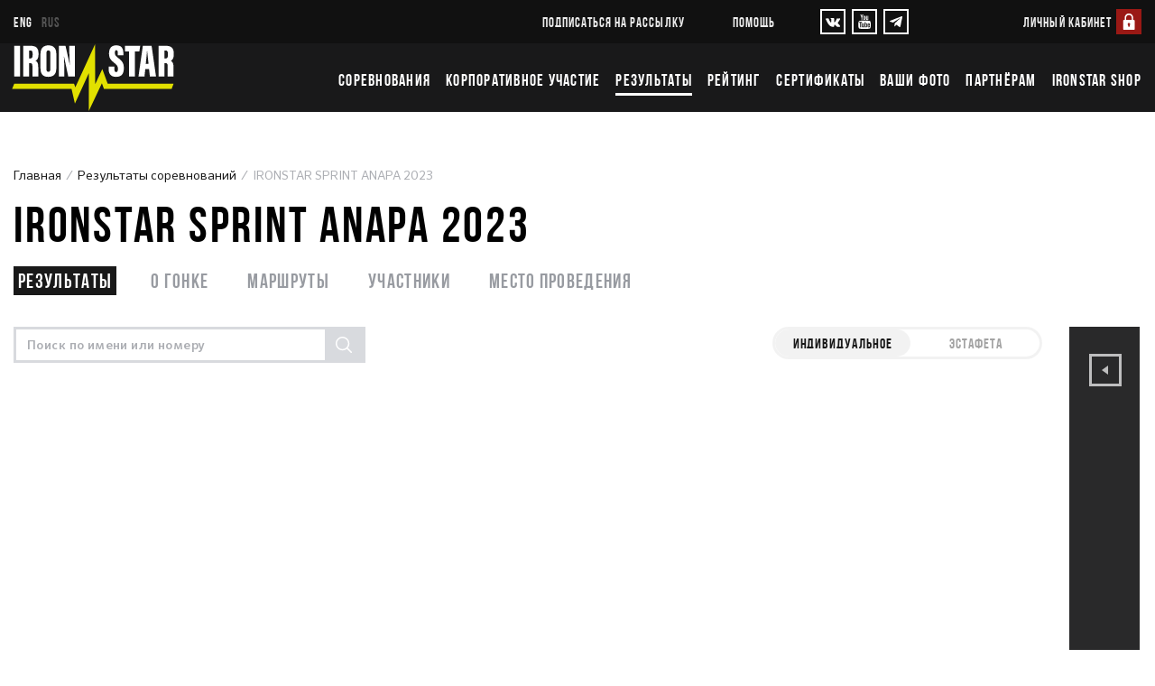

--- FILE ---
content_type: text/html;charset=utf-8
request_url: https://iron-star.com/results/ironstar-sprint-anapa-2023/
body_size: 20770
content:
<!DOCTYPE html><html  dir="ltr" lang="ru-RU"><head><meta charset="utf-8"><meta name="viewport" content="width=device-width, initial-scale=1, maximum-scale=1"><title>Результаты IRONSTAR SPRINT ANAPA 2023 13.05.2023 в Анапа - расписание стартов, регистрация на соревнование</title><link rel="stylesheet" href="/_nuxt/entry.BxLlYvFf.css" crossorigin><link rel="stylesheet" href="/_nuxt/components.887CoePq.css" crossorigin><link rel="stylesheet" href="/_nuxt/pages.DIYUjvJf.css" crossorigin><link rel="modulepreload" as="script" crossorigin href="/_nuxt/B25wmTQT.js"><link rel="modulepreload" as="script" crossorigin href="/_nuxt/TisPkmVf.js"><link rel="modulepreload" as="script" crossorigin href="/_nuxt/B_zA2JjM.js"><link rel="modulepreload" as="script" crossorigin href="/_nuxt/Bv3C_Fz0.js"><link rel="modulepreload" as="script" crossorigin href="/_nuxt/C5jDsqJX.js"><link rel="preload" as="fetch" fetchpriority="low" crossorigin="anonymous" href="/_nuxt/builds/meta/8a8bf9a0-8b92-4bb4-bde3-ec8f466abdb2.json"><script type="module" src="/_nuxt/B25wmTQT.js" crossorigin></script><link rel="prefetch" as="image" type="image/webp" href="/_nuxt/flags.a2kmUSbF.webp"><link rel="prefetch" as="image" type="image/webp" href="/_nuxt/flags_2x.gR6KPp3x.webp"><meta name="fb:app_id" content="434236260101749"><meta name="mobile-web-app-capable" content="yes"><meta name="apple-mobile-web-app-capable" content="yes"><meta name="apple-mobile-web-app-status-bar-style" content="black"><meta name="theme-color" content="#000000"><meta name="format-detection" content="telephone=no"><meta hid="og:type" name="og:type" content="website"><link rel="icon" type="image/x-icon" href="/favicon/favicon.ico"><link rel="icon" type="image/png" sizes="196x196" href="/favicon/favicon-196x196.png"><link rel="icon" type="image/png" sizes="96x96" href="/favicon/favicon-96x96.png"><link rel="icon" type="image/png" sizes="32x32" href="/favicon/favicon-32x32.png"><link rel="icon" type="image/png" sizes="16x16" href="/favicon/favicon-16x16.png"><link rel="apple-touch-icon" type="image/png" sizes="512x512" href="/favicon/icon-512x512.png"><link rel="mask-icon" href="/favicon/safari-pinned-tab.svg" color="#000000"><link rel="manifest" href="/manifest.json"><meta name="og:url" content="https://iron-star.com/results/ironstar-sprint-anapa-2023/"><meta name="title" content="IRONSTAR SPRINT ANAPA 2023 13.05.2023 в Анапа - расписание стартов, регистрация на соревнование"><meta name="og:title" content="IRONSTAR SPRINT ANAPA 2023 13.05.2023 в Анапа - расписание стартов, регистрация на соревнование"><meta name="og:image" content="https://iron-star.com/upload/iblock/009/niv4g05ul01y56tfcadj06oqh10xq8bl/Ironstar_Anapa_relay_1034.jpg"><meta name="og:image:width" content="3000"><meta name="og:image:height" content="2000"><meta id="i18n-og-url" property="og:url" content="https://iron-star.com/results/ironstar-sprint-anapa-2023/"><meta id="i18n-og" property="og:locale" content="ru_RU"><meta id="i18n-og-alt-en-US" property="og:locale:alternate" content="en_US"><link id="i18n-xd" rel="alternate" href="https://iron-star.com/results/ironstar-sprint-anapa-2023/" hreflang="x-default"><link id="i18n-alt-en" rel="alternate" href="https://iron-star.com/en/results/ironstar-sprint-anapa-2023/" hreflang="en"><link id="i18n-alt-en-US" rel="alternate" href="https://iron-star.com/en/results/ironstar-sprint-anapa-2023/" hreflang="en-US"><link id="i18n-alt-ru" rel="alternate" href="https://iron-star.com/results/ironstar-sprint-anapa-2023/" hreflang="ru"><link id="i18n-alt-ru-RU" rel="alternate" href="https://iron-star.com/results/ironstar-sprint-anapa-2023/" hreflang="ru-RU"><link id="i18n-can" rel="canonical" href="https://iron-star.com/results/ironstar-sprint-anapa-2023/"><script type="application/ld+json">{"@context":"http://schema.org/","@type":"Organization","name":"IRONSTAR","address":{"@type":"PostalAddress","streetAddress":"Ракетный бульвар, д. 16, этаж 4, офис 401","postalCode":"129164","addressLocality":"Москва","addressCountry":"RU"},"telephone":"88005504514","email":"info@iron-star.com","logo":"https://iron-star.com/favicon/apple-touch-icon.png","url":"https://iron-star.com"}</script><script type="application/ld+json">{"@context":"https://schema.org/","@type":"Event","name":"IRONSTAR SPRINT ANAPA 2023","description":"Соревнования IRONSTAR SPRINT ANAPA 2023 для любителей на дистанции: 0.75 км плавание, 20 км велогонка, 4,8 км бег.","startDate":"2023-05-13T10:00:00+03:00","url":"/results/ironstar-sprint-anapa-2023/","image":"/upload/resize_cache/iblock/009/niv4g05ul01y56tfcadj06oqh10xq8bl/1200_9999_1/Ironstar_Anapa_relay_1034.jpg","location":{"@type":"Place","name":"Анапа","address":"Анапа"}}</script><meta hid="og:description" name="og:description" content="Соревнования IRONSTAR SPRINT ANAPA 2023 для любителей на дистанции: 0.75 км плавание, 20 км велогонка, 4,8 км бег."><meta hid="description" name="description" content="Соревнования IRONSTAR SPRINT ANAPA 2023 для любителей на дистанции: 0.75 км плавание, 20 км велогонка, 4,8 км бег."></head><body  class=""><div id="__nuxt"><div><div class="page-wrap preload"><header class="header"><div class="header-top"><div class="container"><div class="header-live-icon"><!----></div> <div class="header-top-left"><div class="langs"><a href="/en/results/ironstar-sprint-anapa-2023/" class="">eng</a> <a aria-current="page" href="/results/ironstar-sprint-anapa-2023/" class="active-link active selected">rus</a></div></div> <div class="header-top-right"><div class="header-links d-none d-lg-inline-block"><a href>подписаться на рассылку</a> <a href="/faq/" class="">Помощь</a></div> <div class="header-socials"><!--[--><a href="https://vk.com/ironstar_official" target="_blank" rel="noopener" aria-label="VKontakte"><svg xmlns="http://www.w3.org/2000/svg" width="34" height="32" viewBox="0 0 34 32"><path d="M34.24 9.28q.416 1.152-2.688 5.248-.416.576-1.152 1.536-.704.896-.992 1.28t-.544.864-.224.768.256.608.576.768 1.024.96q.064.032.064.064 2.528 2.336 3.424 3.936.064.096.128.224t.128.48-.032.608-.448.48-1.056.224l-4.544.096q-.448.064-1.024-.096t-.928-.416l-.352-.192q-.544-.384-1.248-1.152t-1.216-1.376-1.088-1.056-1.024-.256q-.032 0-.128.064t-.32.256-.384.512-.288.928-.128 1.408q0 .256-.064.48t-.128.32l-.064.096q-.32.352-.96.384h-2.048q-1.28.096-2.592-.288t-2.368-.928-1.824-1.184-1.28-1.024l-.448-.448q-.16-.16-.48-.544t-1.28-1.6-1.888-2.72-2.176-3.744T.096 9.984q-.128-.288-.128-.48t.064-.288l.064-.096q.288-.352 1.024-.352l4.896-.032q.224.032.416.096t.288.16l.096.064q.288.192.416.576.352.896.832 1.824t.736 1.472l.288.512q.512 1.088.992 1.856t.864 1.216.736.704.608.256.48-.096l.096-.096q.064-.064.224-.384t.224-.832.16-1.472 0-2.208q-.032-.736-.16-1.312t-.224-.832l-.128-.192q-.448-.608-1.504-.768-.256-.064.096-.448.256-.32.672-.544.928-.448 4.256-.416 1.472.032 2.4.224.384.096.608.256t.384.416.16.576.064.8 0 .992-.064 1.28 0 1.472q0 .192-.032.736t0 .864.064.704.192.704.416.448q.128.032.288.064t.48-.192.672-.608.928-1.216 1.216-1.92q1.056-1.856 1.92-4 .064-.192.16-.32t.192-.192l.096-.064.064-.032.256-.064h.352l5.12-.032q.704-.096 1.152.032t.544.32z"></path></svg></a> <a href="https://www.youtube.com/channel/UCOJwOMzxmmPQguVa5TB46Yw" target="_blank" rel="noopener" aria-label="YouTube"><svg xmlns="http://www.w3.org/2000/svg" width="27" height="32" viewBox="0 0 27 32"><path d="M17.344 22.208v3.776q0 1.184-.704 1.184-.416 0-.8-.384v-5.376q.384-.384.8-.384.704 0 .704 1.184zm6.048.032v.8H21.76v-.8q0-1.216.8-1.216t.832 1.216zm-17.28-3.904h1.92v-1.664H2.464v1.664h1.888v10.176h1.76V18.336zm5.152 10.176h1.6V19.68h-1.6v6.752q-.544.736-1.024.736-.32 0-.352-.352-.032-.064-.032-.64V19.68h-1.6v6.976q0 .896.16 1.312.224.672 1.024.672.864 0 1.824-1.088v.96zm7.68-2.656v-3.52q0-1.312-.16-1.76-.32-.992-1.28-.992-.896 0-1.664.96v-3.872h-1.6v11.84h1.6v-.864q.8.992 1.664.992.96 0 1.28-.992.16-.48.16-1.792zm6.016-.192v-.224h-1.632q0 .928-.032 1.088-.128.64-.704.64-.832 0-.832-1.216v-1.568h3.2V22.56q0-1.408-.48-2.08-.704-.896-1.888-.896-1.216 0-1.92.896-.48.672-.48 2.08v3.072q0 1.408.512 2.08.704.928 1.92.928 1.28 0 1.92-.96.32-.48.384-.96.032-.16.032-1.056zM14.112 9.376V5.632q0-1.248-.768-1.248t-.768 1.248v3.744q0 1.248.768 1.248t.768-1.248zm12.832 13.408q0 4.192-.448 6.24-.256 1.056-1.056 1.792t-1.824.8Q20.352 32 13.728 32t-9.92-.384q-1.024-.096-1.824-.8T.96 29.024q-.48-1.984-.48-6.24 0-4.192.48-6.24.224-1.056 1.024-1.792t1.824-.832q3.296-.352 9.92-.352t9.888.352q1.056.128 1.856.832t1.024 1.792q.448 1.984.448 6.24zM9.12 0h1.824L8.8 7.136v4.832H7.008V7.136Q6.752 5.792 5.92 3.328 5.248 1.504 4.736 0h1.92l1.248 4.704zm6.624 5.952v3.104q0 1.472-.512 2.112-.672.928-1.888.928-1.184 0-1.888-.928-.48-.672-.48-2.112V5.952q0-1.44.48-2.112.704-.896 1.888-.896 1.216 0 1.888.896.512.672.512 2.112zm5.984-2.912v8.928h-1.632v-.992q-.96 1.12-1.856 1.12-.8 0-1.056-.672-.128-.416-.128-1.344V3.04h1.632V10.24q.064.384.384.384.48 0 1.024-.768V3.04h1.632z"></path></svg></a> <a href="https://t.me/ironstar_official" target="_blank" rel="noopener" aria-label="YouTube"><svg xmlns="http://www.w3.org/2000/svg" width="14" height="12" viewBox="0 0 14 12"><path d="M13.055.079.654 4.966c-.847.348-.842.83-.156 1.045l3.184 1.016 7.367-4.75c.348-.217.667-.1.405.137L5.485 7.919l-.22 3.355c.323 0 .465-.151.645-.33l1.547-1.536 3.216 2.428c.594.334 1.02.162 1.167-.56l2.112-10.172c.216-.886-.331-1.287-.897-1.025Z"></path></svg></a><!--]--></div> <div class="personal-link"><div><a href="#" class="auth-form"><span class="personal-name">Личный кабинет</span> <span class="personal-img"><svg xmlns="http://www.w3.org/2000/svg" width="100" height="100" viewBox="0 0 100 100"><g fill="none" fill-rule="nonzero"><path fill="#9A1915" d="M0 0h100v100H0z"></path><path fill="#FFF" d="M30.705 82.5h39.393a2.955 2.955 0 0 0 2.955-2.955V46.061a2.955 2.955 0 0 0-2.955-2.955h-2.954v-8.864c0-9.231-7.51-16.742-16.742-16.742-9.232 0-16.743 7.51-16.743 16.742v8.864h-2.954a2.955 2.955 0 0 0-2.955 2.955v33.484a2.955 2.955 0 0 0 2.955 2.955Zm22.651-18.715v3.942a2.955 2.955 0 0 1-5.909 0v-3.942a4.92 4.92 0 0 1-1.97-3.937 4.93 4.93 0 0 1 4.925-4.924 4.93 4.93 0 0 1 4.924 4.924 4.92 4.92 0 0 1-1.97 3.937ZM39.568 34.242c0-5.973 4.86-10.833 10.834-10.833 5.973 0 10.833 4.86 10.833 10.833v8.864H39.568v-8.864Z"></path></g></svg></span></a> <!----></div></div></div></div></div> <div class="header-bottom-wrap"><div class="container"><div class="header-bottom"><a href="/" class="logo" aria-label="IronStar"></a> <div class="menu-toggle"><span></span></div> <div class="header-menu"><div class="header-live-icon"><!----></div> <div class="header-menu__top open-menu-effect"><div class="langs"><a href="/en/results/ironstar-sprint-anapa-2023/" class="">eng</a> <a aria-current="page" href="/results/ironstar-sprint-anapa-2023/" class="active-link active selected">rus</a></div> <a href="/faq/" class="d-sm-inline-block">Помощь</a></div> <ul class="open-menu-effect"><!--[--><li><a href="/event/" class="">Соревнования</a></li><li><a href="https://t.iron-star.com/corporate" target="_blank">Корпоративное участие</a></li><li><a href="/results/" class="active">Результаты</a></li><li><a href="/rating/" class="">Рейтинг</a></li><li><a href="/gift/" class="">Сертификаты</a></li><li><a href="https://iron-star.mysport.photo/" target="_blank">Ваши фото</a></li><li><a href="https://t.iron-star.com/partners" target="_blank">Партнёрам</a></li><li><a href="https://iron-star.shop/?utm_source=from_ironstar_website" target="_blank">IRONSTAR SHOP</a></li><!--]--></ul> <div class="header-menu__bottom open-menu-effect"><div class="header-menu__bottom-links"><a href="/faq/" class="header-menu__link d-none d-md-block">Помощь</a> <a class="header-menu__link" href>подписаться на рассылку</a></div> <div class="open-menu-effect header-socials"><!--[--><a href="https://vk.com/ironstar_official" target="_blank" rel="noopener" aria-label="VKontakte"><svg xmlns="http://www.w3.org/2000/svg" width="34" height="32" viewBox="0 0 34 32"><path d="M34.24 9.28q.416 1.152-2.688 5.248-.416.576-1.152 1.536-.704.896-.992 1.28t-.544.864-.224.768.256.608.576.768 1.024.96q.064.032.064.064 2.528 2.336 3.424 3.936.064.096.128.224t.128.48-.032.608-.448.48-1.056.224l-4.544.096q-.448.064-1.024-.096t-.928-.416l-.352-.192q-.544-.384-1.248-1.152t-1.216-1.376-1.088-1.056-1.024-.256q-.032 0-.128.064t-.32.256-.384.512-.288.928-.128 1.408q0 .256-.064.48t-.128.32l-.064.096q-.32.352-.96.384h-2.048q-1.28.096-2.592-.288t-2.368-.928-1.824-1.184-1.28-1.024l-.448-.448q-.16-.16-.48-.544t-1.28-1.6-1.888-2.72-2.176-3.744T.096 9.984q-.128-.288-.128-.48t.064-.288l.064-.096q.288-.352 1.024-.352l4.896-.032q.224.032.416.096t.288.16l.096.064q.288.192.416.576.352.896.832 1.824t.736 1.472l.288.512q.512 1.088.992 1.856t.864 1.216.736.704.608.256.48-.096l.096-.096q.064-.064.224-.384t.224-.832.16-1.472 0-2.208q-.032-.736-.16-1.312t-.224-.832l-.128-.192q-.448-.608-1.504-.768-.256-.064.096-.448.256-.32.672-.544.928-.448 4.256-.416 1.472.032 2.4.224.384.096.608.256t.384.416.16.576.064.8 0 .992-.064 1.28 0 1.472q0 .192-.032.736t0 .864.064.704.192.704.416.448q.128.032.288.064t.48-.192.672-.608.928-1.216 1.216-1.92q1.056-1.856 1.92-4 .064-.192.16-.32t.192-.192l.096-.064.064-.032.256-.064h.352l5.12-.032q.704-.096 1.152.032t.544.32z"></path></svg></a> <a href="https://www.youtube.com/channel/UCOJwOMzxmmPQguVa5TB46Yw" target="_blank" rel="noopener" aria-label="YouTube"><svg xmlns="http://www.w3.org/2000/svg" width="27" height="32" viewBox="0 0 27 32"><path d="M17.344 22.208v3.776q0 1.184-.704 1.184-.416 0-.8-.384v-5.376q.384-.384.8-.384.704 0 .704 1.184zm6.048.032v.8H21.76v-.8q0-1.216.8-1.216t.832 1.216zm-17.28-3.904h1.92v-1.664H2.464v1.664h1.888v10.176h1.76V18.336zm5.152 10.176h1.6V19.68h-1.6v6.752q-.544.736-1.024.736-.32 0-.352-.352-.032-.064-.032-.64V19.68h-1.6v6.976q0 .896.16 1.312.224.672 1.024.672.864 0 1.824-1.088v.96zm7.68-2.656v-3.52q0-1.312-.16-1.76-.32-.992-1.28-.992-.896 0-1.664.96v-3.872h-1.6v11.84h1.6v-.864q.8.992 1.664.992.96 0 1.28-.992.16-.48.16-1.792zm6.016-.192v-.224h-1.632q0 .928-.032 1.088-.128.64-.704.64-.832 0-.832-1.216v-1.568h3.2V22.56q0-1.408-.48-2.08-.704-.896-1.888-.896-1.216 0-1.92.896-.48.672-.48 2.08v3.072q0 1.408.512 2.08.704.928 1.92.928 1.28 0 1.92-.96.32-.48.384-.96.032-.16.032-1.056zM14.112 9.376V5.632q0-1.248-.768-1.248t-.768 1.248v3.744q0 1.248.768 1.248t.768-1.248zm12.832 13.408q0 4.192-.448 6.24-.256 1.056-1.056 1.792t-1.824.8Q20.352 32 13.728 32t-9.92-.384q-1.024-.096-1.824-.8T.96 29.024q-.48-1.984-.48-6.24 0-4.192.48-6.24.224-1.056 1.024-1.792t1.824-.832q3.296-.352 9.92-.352t9.888.352q1.056.128 1.856.832t1.024 1.792q.448 1.984.448 6.24zM9.12 0h1.824L8.8 7.136v4.832H7.008V7.136Q6.752 5.792 5.92 3.328 5.248 1.504 4.736 0h1.92l1.248 4.704zm6.624 5.952v3.104q0 1.472-.512 2.112-.672.928-1.888.928-1.184 0-1.888-.928-.48-.672-.48-2.112V5.952q0-1.44.48-2.112.704-.896 1.888-.896 1.216 0 1.888.896.512.672.512 2.112zm5.984-2.912v8.928h-1.632v-.992q-.96 1.12-1.856 1.12-.8 0-1.056-.672-.128-.416-.128-1.344V3.04h1.632V10.24q.064.384.384.384.48 0 1.024-.768V3.04h1.632z"></path></svg></a> <a href="https://t.me/ironstar_official" target="_blank" rel="noopener" aria-label="YouTube"><svg xmlns="http://www.w3.org/2000/svg" width="14" height="12" viewBox="0 0 14 12"><path d="M13.055.079.654 4.966c-.847.348-.842.83-.156 1.045l3.184 1.016 7.367-4.75c.348-.217.667-.1.405.137L5.485 7.919l-.22 3.355c.323 0 .465-.151.645-.33l1.547-1.536 3.216 2.428c.594.334 1.02.162 1.167-.56l2.112-10.172c.216-.886-.331-1.287-.897-1.025Z"></path></svg></a><!--]--></div></div></div></div></div></div></header> <div class="shadow"></div> <main class="main-content"><!--[--><div class="nuxt-loading-indicator" style="position:fixed;top:0;right:0;left:0;pointer-events:none;width:auto;height:3px;opacity:0;background:#9a1915;background-size:0% auto;transform:scaleX(0%);transform-origin:left;transition:transform 0.1s, height 0.4s, opacity 0.4s;z-index:999999;"></div> <div><section class="content-block white-bg"><div class="container"><ul class="breadcrumb" itemscope itemtype="https://schema.org/BreadcrumbList"><!--[--><!--[--><li class="breadcrumb-item" itemscope="" itemprop="itemListElement" itemtype="https://schema.org/ListItem"><a href="/" class="" title="Главная" itemprop="item"><span itemprop="name">Главная</span></a></li><!--]--><!--[--><li class="breadcrumb-item" itemscope="" itemprop="itemListElement" itemtype="https://schema.org/ListItem"><a href="/results/" class="" title="Результаты соревнований" itemprop="item"><span itemprop="name">Результаты соревнований</span></a></li><!--]--><!--[--><li class="breadcrumb-item active"><span itemprop="name">IRONSTAR SPRINT ANAPA 2023</span></li><!--]--><!--]--></ul> <h1>IRONSTAR SPRINT ANAPA 2023</h1> <div class="navigation-container"><!--[--><a aria-current="page" href="/results/ironstar-sprint-anapa-2023/" class="active-link active navigation-item">Результаты</a> <a href="/results/ironstar-sprint-anapa-2023/about/" class="navigation-item">О гонке</a><!--]--> <a href="/results/ironstar-sprint-anapa-2023/routes/" class="navigation-item">Маршруты</a> <a href="/results/ironstar-sprint-anapa-2023/participants/" class="navigation-item">Участники</a> <!----> <a href="/results/ironstar-sprint-anapa-2023/place/" class="navigation-item">Место проведения</a> <!----> <!----></div> <div class="full-width-table old-event-page content-block-wrap"><div class="content-block-main"><div class="event-page__result" toggle="false"><div class="result-page"><div class="filter_result"><div class="old_event-head"><div class="super-radio event-table"><!--[--><!--[--><input class="toggle-input" checked type="radio" id="offer_47772" value="47772"> <label for="offer_47772">Индивидуальное</label><!--]--><!--[--><input class="toggle-input" type="radio" id="offer_47773" value="47773"> <label for="offer_47773">Эстафета</label><!--]--><!--]--> <div class="slider"></div></div> <div class="small-search"><div class="search-wrap"><input type="search" placeholder="Поиск по имени или номеру" value=""> <button class="search-btn"><i class="icon icon-search"></i></button></div></div> <!----> <!----> <!----></div></div> <!----> <!--[--><!----><!----><!----><!----><!----><!--]--></div></div></div> <aside class="content-block-aside"><div class="sticky-md-top"><div class="old_event-wrap"><div class="change-table"><div class="event-item-head"><div class="title">SPRINT</div> <div class="event-head-info"><div class="date">13.05.2023</div> <div class="place">Анапа</div></div></div></div></div> <!----> <div class="old-event-aside event-short-card"><div class="short-table"><div class="btn-wrap"><i class="icon icon-arrow-right"></i></div></div> <div class="event-item-head"><div class="title">SPRINT</div> <div class="event-head-info"><div class="date">13.05.2023</div> <div class="place">Анапа</div></div></div> <!----> <div class="event-documents"><!--[--><a href="https://628815.selcdn.ru/ironstar/iblock/ad4/ad4c34c2d22699f500be49df142cf9ad/ISANAPA2023_infocatalog.pdf" target="_blank" class="ssylko"><i class="icon text-icon">pdf</i> <span>ISANAPA2023_infocatalog.pdf</span></a><a href="https://628815.selcdn.ru/ironstar/iblock/2cb/2cbaadad9da5b195782f95371bdb2902/ISANAPA2023_infocatalog-_2_.pdf" target="_blank" class="ssylko"><i class="icon text-icon">pdf</i> <span>ISANAPA2023_infocatalog (2).pdf</span></a><!--]--></div> <div class="event-aside-footer"><div class="sharing"><div class="d-inline"><span></span></div> Поделиться</div></div></div></div></aside></div></div></section> <section class="interesting-events black-bg large-double-block"><div class="pattern top"></div> <div class="pattern middle"></div> <div class="pattern bottom"></div> <div class="large-item"><div class="container"><h2>не пропустите регистрацию</h2> <div class="event-list"><div class="row"><!--[--><div class="col-lg-4 col-6 col-xxs-12"><div class="event-item-wrap"><a href="/event/ironstar-crocus-fitness-indor-evolyutsiya-ii-etap/" title="IRONSTAR &amp; CROCUS FITNESS ИНДОР ЭВОЛЮЦИЯ (II этап) - 18.01.2026 - Санкт-Петербург" class="event-item"><div class="event-item-head"><div class="title">INDOOR</div> <div class="event-head-info"><div class="date">18.01.2026</div> <div class="place">Санкт-Петербург</div></div></div> <div class="event-image"><picture><!--[--><source media="(max-width: 1024px)" srcset="/upload/resize_cache/iblock/acc/qutp5thwcglef8hd8zrgul7drqv44zmv/460_385_2/SSV_1950.jpg 1x, /upload/resize_cache/iblock/acc/qutp5thwcglef8hd8zrgul7drqv44zmv/690_577_2/SSV_1950.jpg 2x"> <source media="(min-width: 1025px)" srcset="/upload/resize_cache/iblock/acc/qutp5thwcglef8hd8zrgul7drqv44zmv/460_385_2/SSV_1950.jpg 1x, /upload/resize_cache/iblock/acc/qutp5thwcglef8hd8zrgul7drqv44zmv/920_770_2/SSV_1950.jpg 2x"><!--]--> <img src="/upload/resize_cache/iblock/acc/qutp5thwcglef8hd8zrgul7drqv44zmv/920_770_2/SSV_1950.jpg" alt="INDOOR" loading="lazy"></picture> <div class="status-FEW_IN_STOCK old-event-label">Осталось мало слотов</div></div> <div class="event-footer"><div class="triathlon"><!--[--><div class="triathlon-item"><svg xmlns="http://www.w3.org/2000/svg" width="47" height="29" viewBox="0 0 47 29"><path d="M14.1 6.5c2.5-1.4 3.2-2.3 4.2-1 .7.9 1.6 1.8 2.7 2.9.3.3.3.7-.1 1-2.9 2.2-5.7 4.1-8.2 5.7 2.1.9 4.3.1 6.6-1.3 2.8-1.4 5.8-.7 8.6 1.3.6-.6 1.9-1.8 4.3-1.6 2.4.2 7.8-1.1 9.7-2.6 3.4-2.2 4.7-4.2 4.4-4.6-.6-.6-7 3.4-11.3 3.3-4.8.5-9.4-2.1-11-3.8-1.4-1.6-4.2-4.5-6.6-4.6-2-.1-5.4 4-8.5 5.7-.8.4-1.3.3-1.4.6.2 1.9 4.7.3 6.6-1Zm17 1.8c2.3 0 4.1-1.9 4.1-4.1.1-2.3-1.8-4.2-4.1-4.2S27 1.9 27 4.1c0 2.3 1.8 4.2 4.1 4.2m7.7 5.8c-3.5-.2-5.9 2.3-8.1 2.2-2.2 0-5.8-2.8-8.1-2.6-3 .3-5.5 2.4-7.8 2.3-2.4-.1-3.9-2.2-7.1-2.3-3 0-7.3 2.6-7.4 3.2 3.2 2.3 4.2-1.7 7.4-1.2 2.9.4 3.9 2.4 6.9 2.3 3.6-.1 4.7-2.3 7.8-2.5 4-.2 3.9 2.2 8.2 2.3 2.8.1 5.2-2.7 8.2-2.5 3.7.3 4.5 2.4 6.1 1.6-.1.1-3.9-2.6-6.1-2.8Zm-.3 10.1c-3.5-.2-5.9 2.3-8.1 2.2-2.2 0-5.8-2.8-8.1-2.6-3 .3-5.5 2.4-7.8 2.3-2.4-.1-3.9-2.2-7.1-2.3-3 0-7.3 2.6-7.4 3.2 3.2 2.3 4.2-1.7 7.4-1.2 2.9.4 3.9 2.4 6.9 2.3 3.6-.1 4.7-2.3 7.8-2.5 4-.2 3.9 2.2 8.2 2.3 2.8.1 5.2-2.7 8.2-2.5 3.7.3 4.5 2.4 6.1 1.6-.1.1-3.9-2.7-6.1-2.8Zm.1-3.4c-3.5-.2-5.9 2.3-8.1 2.2-2.2 0-5.8-2.8-8.1-2.6-3 .3-5.5 2.4-7.8 2.3-2.4-.1-3.9-2.2-7.1-2.3-3 0-7.3 2.6-7.4 3.2 3.2 2.3 4.2-1.7 7.4-1.2 2.9.4 3.9 2.4 6.9 2.3 3.6-.1 4.7-2.3 7.8-2.5 4-.2 3.9 2.2 8.2 2.3 2.8.1 5.2-2.7 8.2-2.5 3.7.3 4.5 2.4 6.1 1.6-.1.1-3.8-2.6-6.1-2.8Zm0-3.3c-3.5-.2-5.9 2.3-8.1 2.2-2.2 0-5.8-2.8-8.1-2.6-3 .3-5.5 2.4-7.8 2.3-2.4-.1-3.9-2.2-7.1-2.3-3 0-7.3 2.6-7.4 3.2 3.1 2.4 4.1-1.6 7.4-1.2 2.9.4 3.9 2.4 6.9 2.3 3.6-.1 4.7-2.3 7.8-2.5 4-.2 3.9 2.2 8.2 2.3 2.8.1 5.2-2.7 8.2-2.5 3.7.3 4.5 2.4 6.1 1.6-.1.1-3.8-2.7-6.1-2.8Z"></path></svg> <div class="distance">10 <!--[--><!--[-->мин<!--]--><!--]--></div></div><div class="triathlon-item"><svg xmlns="http://www.w3.org/2000/svg" width="46" height="38.8" viewBox="0 0 46 38.8"><path d="M32.9 6.6c1.8 0 3.3-1.5 3.3-3.3S34.7 0 32.9 0s-3.3 1.5-3.3 3.3 1.5 3.3 3.3 3.3m12 19.9c-.7-2.5-2.4-4.5-4.2-5.6-1.7-1-3.4-1.4-4.9-1.4.2-.5 2.8-5.8 4.8-7.5.6-.5.8-1.1.6-1.7-.2-.6-1.2-.7-2-.1-2.5 2.1-5.3 8.7-5.5 9.4-1.1.2-2.3.6-3.5 1.3-1.8 1.1-3.5 3-4.2 5.6-.7 2.5-.4 5.6 1.4 8.1 1.7 2.5 4.8 4.2 8 4.2 3.3 0 6.4-1.7 8-4.2 1.8-2.6 2.2-5.6 1.5-8.1m-9.5 10.2c-5.3 0-9-4.8-7.8-9.9.8-3.6 4-5.7 5.9-6.1-.7 3.3.3 7.2 1.8 8.6.2.2.4.2.3-.1-.6-1.3-1.4-7.3-.1-8.8 3.8 0 6.8 2.7 7.8 6.4 1 3.6-1.6 9.9-7.9 9.9zM9.6 19.5c-5.1 0-8.7 4.4-9.2 7-1.9 5.7 3.1 12.2 9.4 12.2 7.2-.1 10.9-7 9.4-12.3-1.3-4.7-5-6.9-9.6-6.9zm.2 17.2c-4.2.1-9-4-7.8-9.9.5-2 2.9-6.3 7.8-6.3 4.8 0 7.5 4.3 7.9 6.4.8 4.1-1.5 9.7-7.9 9.8zm19.9-16.8c1.9-2 1-5-2.7-6-.9-.2-8-2-8.5-2.4.8-1.2 3.8-2.7 5.1-2.6-.1 1.4 1.1 4 3.8 4.6 1.6.4 2.9.3 4 0 4.8-1.3 7.6-3.7 7.2-4.6-.4-.9-8 1.8-10 .6-1.1-.5.2-2.6.5-3.3.6-1.7-1.6-4.1-5-3.8-7.1.4-11.1 6-11.7 8.2-.7 2.6.8 4.8 2.8 5.8 2.5.9 8.4 1.9 10.2 2.1-2.8 3.7-5.2 9.7-4.2 12.4.5 1.3.9 1.5 1.2 1.4.3-.1.3-.6.6-1.7.4-3 4.4-8.4 6.7-10.7"></path></svg> <div class="distance">25 <!--[--><!--[-->мин<!--]--><!--]--></div></div><div class="triathlon-item"><svg xmlns="http://www.w3.org/2000/svg" width="45" height="36" viewBox="0 0 45 36"><path d="M35.918 6.8c1.9 0 3.4-1.5 3.4-3.4s-1.5-3.4-3.4-3.4-3.4 1.5-3.4 3.4 1.5 3.4 3.4 3.4m7.9 6c-.8-1.1-7.8.7-9.5-.6-1-.8-1.4-5.5-3.1-7-1.5-1.3-3.7-2.1-5.7-2.4-4.4-.7-8 1.4-11.1 3.8-2.8 2.3-4.7 2.7-4.8 3.3.3 1 3.3.8 6.3-.8 3.1-1.8 6-2.8 9-2.3-1.9 2.8-6.6 4.2-8 5.4-2.9 1.8-3.5 7.7-4.6 9.3-6.3 9.5-12.7 12-12.3 13.1.2.5 2 .6 7.4-2.2 6.7-3.7 9.4-8.7 11.4-13 1.8.2 6.3 1.7 6.7 2.1.4.4.4.7.1 1.2-.3.6-2.7 4-3.4 4.9-3 3.8-4.9 6-4.5 6.6 1.5.8 9-6.1 10-7.3.5-.6 2.6-3.5 2.8-5.3.2-3.2-4.7-5.2-7-5.8.6-.3 4.8-2.9 6.2-4.2.4 1.2 1 2.8 2.6 3.8 3.2 2.3 12-1.2 11.5-2.6"></path></svg> <div class="distance">20 <!--[--><!--[-->мин<!--]--><!--]--></div></div><!--]--></div></div></a> <div class="hover-buttons"><!--[--><a href="" class="btn btn-white">Регистрация</a><!--]--> <a href="/event/ironstar-crocus-fitness-indor-evolyutsiya-ii-etap/" class="btn btn-white">Подробнее</a></div></div></div><div class="col-lg-4 col-6 col-xxs-12"><div class="event-item-wrap"><a href="/event/swimstar-one-mile-egypt-2026/" title="SWIMSTAR ONE MILE EGYPT 2026 - 30.01.2026 - Шарм эль Шейх" class="event-item"><div class="event-item-head"><div class="title">SWIMSTAR MILE</div> <div class="event-head-info"><div class="date">30.01.2026</div> <div class="place">Шарм эль Шейх</div></div></div> <div class="event-image"><picture><!--[--><source media="(max-width: 1024px)" srcset="/upload/resize_cache/iblock/c01/5yaa32sj7p311hveo2ub54dj0p38k8ud/460_385_2/1_1.jpg 1x, /upload/resize_cache/iblock/c01/5yaa32sj7p311hveo2ub54dj0p38k8ud/690_577_2/1_1.jpg 2x"> <source media="(min-width: 1025px)" srcset="/upload/resize_cache/iblock/c01/5yaa32sj7p311hveo2ub54dj0p38k8ud/460_385_2/1_1.jpg 1x, /upload/resize_cache/iblock/c01/5yaa32sj7p311hveo2ub54dj0p38k8ud/920_770_2/1_1.jpg 2x"><!--]--> <img src="/upload/resize_cache/iblock/c01/5yaa32sj7p311hveo2ub54dj0p38k8ud/920_770_2/1_1.jpg" alt="SWIMSTAR MILE" loading="lazy"></picture> <div class="status-FEW_IN_STOCK old-event-label">Осталось мало слотов</div></div> <div class="event-footer"><div class="justify-content-around triathlon"><!--[--><div class="triathlon-item"><svg xmlns="http://www.w3.org/2000/svg" width="47" height="29" viewBox="0 0 47 29"><path d="M14.1 6.5c2.5-1.4 3.2-2.3 4.2-1 .7.9 1.6 1.8 2.7 2.9.3.3.3.7-.1 1-2.9 2.2-5.7 4.1-8.2 5.7 2.1.9 4.3.1 6.6-1.3 2.8-1.4 5.8-.7 8.6 1.3.6-.6 1.9-1.8 4.3-1.6 2.4.2 7.8-1.1 9.7-2.6 3.4-2.2 4.7-4.2 4.4-4.6-.6-.6-7 3.4-11.3 3.3-4.8.5-9.4-2.1-11-3.8-1.4-1.6-4.2-4.5-6.6-4.6-2-.1-5.4 4-8.5 5.7-.8.4-1.3.3-1.4.6.2 1.9 4.7.3 6.6-1Zm17 1.8c2.3 0 4.1-1.9 4.1-4.1.1-2.3-1.8-4.2-4.1-4.2S27 1.9 27 4.1c0 2.3 1.8 4.2 4.1 4.2m7.7 5.8c-3.5-.2-5.9 2.3-8.1 2.2-2.2 0-5.8-2.8-8.1-2.6-3 .3-5.5 2.4-7.8 2.3-2.4-.1-3.9-2.2-7.1-2.3-3 0-7.3 2.6-7.4 3.2 3.2 2.3 4.2-1.7 7.4-1.2 2.9.4 3.9 2.4 6.9 2.3 3.6-.1 4.7-2.3 7.8-2.5 4-.2 3.9 2.2 8.2 2.3 2.8.1 5.2-2.7 8.2-2.5 3.7.3 4.5 2.4 6.1 1.6-.1.1-3.9-2.6-6.1-2.8Zm-.3 10.1c-3.5-.2-5.9 2.3-8.1 2.2-2.2 0-5.8-2.8-8.1-2.6-3 .3-5.5 2.4-7.8 2.3-2.4-.1-3.9-2.2-7.1-2.3-3 0-7.3 2.6-7.4 3.2 3.2 2.3 4.2-1.7 7.4-1.2 2.9.4 3.9 2.4 6.9 2.3 3.6-.1 4.7-2.3 7.8-2.5 4-.2 3.9 2.2 8.2 2.3 2.8.1 5.2-2.7 8.2-2.5 3.7.3 4.5 2.4 6.1 1.6-.1.1-3.9-2.7-6.1-2.8Zm.1-3.4c-3.5-.2-5.9 2.3-8.1 2.2-2.2 0-5.8-2.8-8.1-2.6-3 .3-5.5 2.4-7.8 2.3-2.4-.1-3.9-2.2-7.1-2.3-3 0-7.3 2.6-7.4 3.2 3.2 2.3 4.2-1.7 7.4-1.2 2.9.4 3.9 2.4 6.9 2.3 3.6-.1 4.7-2.3 7.8-2.5 4-.2 3.9 2.2 8.2 2.3 2.8.1 5.2-2.7 8.2-2.5 3.7.3 4.5 2.4 6.1 1.6-.1.1-3.8-2.6-6.1-2.8Zm0-3.3c-3.5-.2-5.9 2.3-8.1 2.2-2.2 0-5.8-2.8-8.1-2.6-3 .3-5.5 2.4-7.8 2.3-2.4-.1-3.9-2.2-7.1-2.3-3 0-7.3 2.6-7.4 3.2 3.1 2.4 4.1-1.6 7.4-1.2 2.9.4 3.9 2.4 6.9 2.3 3.6-.1 4.7-2.3 7.8-2.5 4-.2 3.9 2.2 8.2 2.3 2.8.1 5.2-2.7 8.2-2.5 3.7.3 4.5 2.4 6.1 1.6-.1.1-3.8-2.7-6.1-2.8Z"></path></svg> <div class="distance">1,85 <!--[--><!--[-->км<!--]--><!--]--></div></div><!--]--></div></div></a> <div class="hover-buttons"><!--[--><a href="" class="btn btn-white">Регистрация</a><!--]--> <a href="/event/swimstar-one-mile-egypt-2026/" class="btn btn-white">Подробнее</a></div></div></div><div class="col-lg-4 col-6 col-xxs-12"><div class="event-item-wrap"><a href="/event/ironlady-egypt-2026/" title="IRONLADY EGYPT 2026 - 30.01.2026 - Шарм эль Шейх" class="event-item"><div class="event-item-head"><div class="title">IRONLADY</div> <div class="event-head-info"><div class="date">30.01.2026</div> <div class="place">Шарм эль Шейх</div></div></div> <div class="event-image"><picture><!--[--><source media="(max-width: 1024px)" srcset="/upload/resize_cache/iblock/ae7/p01jyr77oaaxi13lxric4ex0o1os6hh7/460_385_2/ALN_8235.jpg 1x, /upload/resize_cache/iblock/ae7/p01jyr77oaaxi13lxric4ex0o1os6hh7/690_577_2/ALN_8235.jpg 2x"> <source media="(min-width: 1025px)" srcset="/upload/resize_cache/iblock/ae7/p01jyr77oaaxi13lxric4ex0o1os6hh7/460_385_2/ALN_8235.jpg 1x, /upload/resize_cache/iblock/ae7/p01jyr77oaaxi13lxric4ex0o1os6hh7/920_770_2/ALN_8235.jpg 2x"><!--]--> <img src="/upload/resize_cache/iblock/ae7/p01jyr77oaaxi13lxric4ex0o1os6hh7/920_770_2/ALN_8235.jpg" alt="IRONLADY" loading="lazy"></picture> <div class="status-FEW_IN_STOCK old-event-label">Осталось мало слотов</div></div> <div class="event-footer"><div class="justify-content-around triathlon"><!--[--><div class="triathlon-item"><svg xmlns="http://www.w3.org/2000/svg" width="45" height="36" viewBox="0 0 45 36"><path d="M35.918 6.8c1.9 0 3.4-1.5 3.4-3.4s-1.5-3.4-3.4-3.4-3.4 1.5-3.4 3.4 1.5 3.4 3.4 3.4m7.9 6c-.8-1.1-7.8.7-9.5-.6-1-.8-1.4-5.5-3.1-7-1.5-1.3-3.7-2.1-5.7-2.4-4.4-.7-8 1.4-11.1 3.8-2.8 2.3-4.7 2.7-4.8 3.3.3 1 3.3.8 6.3-.8 3.1-1.8 6-2.8 9-2.3-1.9 2.8-6.6 4.2-8 5.4-2.9 1.8-3.5 7.7-4.6 9.3-6.3 9.5-12.7 12-12.3 13.1.2.5 2 .6 7.4-2.2 6.7-3.7 9.4-8.7 11.4-13 1.8.2 6.3 1.7 6.7 2.1.4.4.4.7.1 1.2-.3.6-2.7 4-3.4 4.9-3 3.8-4.9 6-4.5 6.6 1.5.8 9-6.1 10-7.3.5-.6 2.6-3.5 2.8-5.3.2-3.2-4.7-5.2-7-5.8.6-.3 4.8-2.9 6.2-4.2.4 1.2 1 2.8 2.6 3.8 3.2 2.3 12-1.2 11.5-2.6"></path></svg> <div class="distance">5 <!--[--><!--[-->км<!--]--><!--]--></div></div><!--]--></div></div></a> <div class="hover-buttons"><!--[--><a href="" class="btn btn-white">Регистрация</a><!--]--> <a href="/event/ironlady-egypt-2026/" class="btn btn-white">Подробнее</a></div></div></div><div class="col-lg-4 col-6 col-xxs-12"><div class="event-item-wrap"><a href="/event/starkids-egypt-2026/" title="STARKIDS EGYPT 2026 - 30.01.2026 - Шарм эль Шейх" class="event-item"><div class="event-item-head"><div class="title">STARKIDS</div> <div class="event-head-info"><div class="date">30.01.2026</div> <div class="place">Шарм эль Шейх</div></div></div> <div class="event-image"><picture><!--[--><source media="(max-width: 1024px)" srcset="/upload/resize_cache/iblock/935/wxoijba4m0cvlt04vb35qz6kpdbm7ebf/460_385_2/D4D_8033.jpg 1x, /upload/resize_cache/iblock/935/wxoijba4m0cvlt04vb35qz6kpdbm7ebf/690_577_2/D4D_8033.jpg 2x"> <source media="(min-width: 1025px)" srcset="/upload/resize_cache/iblock/935/wxoijba4m0cvlt04vb35qz6kpdbm7ebf/460_385_2/D4D_8033.jpg 1x, /upload/resize_cache/iblock/935/wxoijba4m0cvlt04vb35qz6kpdbm7ebf/920_770_2/D4D_8033.jpg 2x"><!--]--> <img src="/upload/resize_cache/iblock/935/wxoijba4m0cvlt04vb35qz6kpdbm7ebf/920_770_2/D4D_8033.jpg" alt="STARKIDS" loading="lazy"></picture> <div class="status-FEW_IN_STOCK old-event-label">Осталось мало слотов</div></div> <div class="event-footer"><div class="justify-content-around triathlon"><!--[--><div class="triathlon-item"><svg xmlns="http://www.w3.org/2000/svg" width="45" height="36" viewBox="0 0 45 36"><path d="M35.918 6.8c1.9 0 3.4-1.5 3.4-3.4s-1.5-3.4-3.4-3.4-3.4 1.5-3.4 3.4 1.5 3.4 3.4 3.4m7.9 6c-.8-1.1-7.8.7-9.5-.6-1-.8-1.4-5.5-3.1-7-1.5-1.3-3.7-2.1-5.7-2.4-4.4-.7-8 1.4-11.1 3.8-2.8 2.3-4.7 2.7-4.8 3.3.3 1 3.3.8 6.3-.8 3.1-1.8 6-2.8 9-2.3-1.9 2.8-6.6 4.2-8 5.4-2.9 1.8-3.5 7.7-4.6 9.3-6.3 9.5-12.7 12-12.3 13.1.2.5 2 .6 7.4-2.2 6.7-3.7 9.4-8.7 11.4-13 1.8.2 6.3 1.7 6.7 2.1.4.4.4.7.1 1.2-.3.6-2.7 4-3.4 4.9-3 3.8-4.9 6-4.5 6.6 1.5.8 9-6.1 10-7.3.5-.6 2.6-3.5 2.8-5.3.2-3.2-4.7-5.2-7-5.8.6-.3 4.8-2.9 6.2-4.2.4 1.2 1 2.8 2.6 3.8 3.2 2.3 12-1.2 11.5-2.6"></path></svg> <div class="distance">1,50 <!--[--><!--[-->км<!--]--><!--]--></div></div><!--]--></div></div></a> <div class="hover-buttons"><!--[--><a href="" class="btn btn-white">Регистрация</a><!--]--> <a href="/event/starkids-egypt-2026/" class="btn btn-white">Подробнее</a></div></div></div><div class="col-lg-4 col-6 col-xxs-12"><div class="event-item-wrap"><a href="/event/ironstar-olympic-egypt-2026/" title="IRONSTAR OLYMPIC EGYPT 2026 - 31.01.2026 - Шарм эль Шейх" class="event-item"><div class="event-item-head"><div class="title">OLYMPIC</div> <div class="event-head-info"><div class="date">31.01.2026</div> <div class="place">Шарм эль Шейх</div></div></div> <div class="event-image"><picture><!--[--><source media="(max-width: 1024px)" srcset="/upload/resize_cache/iblock/23b/dq4b5446u6dprzji2i5xi3zuax6bc4bt/460_385_2/IMG_7641.JPG 1x, /upload/resize_cache/iblock/23b/dq4b5446u6dprzji2i5xi3zuax6bc4bt/690_577_2/IMG_7641.JPG 2x"> <source media="(min-width: 1025px)" srcset="/upload/resize_cache/iblock/23b/dq4b5446u6dprzji2i5xi3zuax6bc4bt/460_385_2/IMG_7641.JPG 1x, /upload/resize_cache/iblock/23b/dq4b5446u6dprzji2i5xi3zuax6bc4bt/920_770_2/IMG_7641.JPG 2x"><!--]--> <img src="/upload/resize_cache/iblock/23b/dq4b5446u6dprzji2i5xi3zuax6bc4bt/920_770_2/IMG_7641.JPG" alt="OLYMPIC" loading="lazy"></picture> <div class="status-FEW_IN_STOCK old-event-label">Осталось мало слотов</div></div> <div class="event-footer"><div class="triathlon"><!--[--><div class="triathlon-item"><svg xmlns="http://www.w3.org/2000/svg" width="47" height="29" viewBox="0 0 47 29"><path d="M14.1 6.5c2.5-1.4 3.2-2.3 4.2-1 .7.9 1.6 1.8 2.7 2.9.3.3.3.7-.1 1-2.9 2.2-5.7 4.1-8.2 5.7 2.1.9 4.3.1 6.6-1.3 2.8-1.4 5.8-.7 8.6 1.3.6-.6 1.9-1.8 4.3-1.6 2.4.2 7.8-1.1 9.7-2.6 3.4-2.2 4.7-4.2 4.4-4.6-.6-.6-7 3.4-11.3 3.3-4.8.5-9.4-2.1-11-3.8-1.4-1.6-4.2-4.5-6.6-4.6-2-.1-5.4 4-8.5 5.7-.8.4-1.3.3-1.4.6.2 1.9 4.7.3 6.6-1Zm17 1.8c2.3 0 4.1-1.9 4.1-4.1.1-2.3-1.8-4.2-4.1-4.2S27 1.9 27 4.1c0 2.3 1.8 4.2 4.1 4.2m7.7 5.8c-3.5-.2-5.9 2.3-8.1 2.2-2.2 0-5.8-2.8-8.1-2.6-3 .3-5.5 2.4-7.8 2.3-2.4-.1-3.9-2.2-7.1-2.3-3 0-7.3 2.6-7.4 3.2 3.2 2.3 4.2-1.7 7.4-1.2 2.9.4 3.9 2.4 6.9 2.3 3.6-.1 4.7-2.3 7.8-2.5 4-.2 3.9 2.2 8.2 2.3 2.8.1 5.2-2.7 8.2-2.5 3.7.3 4.5 2.4 6.1 1.6-.1.1-3.9-2.6-6.1-2.8Zm-.3 10.1c-3.5-.2-5.9 2.3-8.1 2.2-2.2 0-5.8-2.8-8.1-2.6-3 .3-5.5 2.4-7.8 2.3-2.4-.1-3.9-2.2-7.1-2.3-3 0-7.3 2.6-7.4 3.2 3.2 2.3 4.2-1.7 7.4-1.2 2.9.4 3.9 2.4 6.9 2.3 3.6-.1 4.7-2.3 7.8-2.5 4-.2 3.9 2.2 8.2 2.3 2.8.1 5.2-2.7 8.2-2.5 3.7.3 4.5 2.4 6.1 1.6-.1.1-3.9-2.7-6.1-2.8Zm.1-3.4c-3.5-.2-5.9 2.3-8.1 2.2-2.2 0-5.8-2.8-8.1-2.6-3 .3-5.5 2.4-7.8 2.3-2.4-.1-3.9-2.2-7.1-2.3-3 0-7.3 2.6-7.4 3.2 3.2 2.3 4.2-1.7 7.4-1.2 2.9.4 3.9 2.4 6.9 2.3 3.6-.1 4.7-2.3 7.8-2.5 4-.2 3.9 2.2 8.2 2.3 2.8.1 5.2-2.7 8.2-2.5 3.7.3 4.5 2.4 6.1 1.6-.1.1-3.8-2.6-6.1-2.8Zm0-3.3c-3.5-.2-5.9 2.3-8.1 2.2-2.2 0-5.8-2.8-8.1-2.6-3 .3-5.5 2.4-7.8 2.3-2.4-.1-3.9-2.2-7.1-2.3-3 0-7.3 2.6-7.4 3.2 3.1 2.4 4.1-1.6 7.4-1.2 2.9.4 3.9 2.4 6.9 2.3 3.6-.1 4.7-2.3 7.8-2.5 4-.2 3.9 2.2 8.2 2.3 2.8.1 5.2-2.7 8.2-2.5 3.7.3 4.5 2.4 6.1 1.6-.1.1-3.8-2.7-6.1-2.8Z"></path></svg> <div class="distance">1,50 <!--[--><!--[-->км<!--]--><!--]--></div></div><div class="triathlon-item"><svg xmlns="http://www.w3.org/2000/svg" width="46" height="38.8" viewBox="0 0 46 38.8"><path d="M32.9 6.6c1.8 0 3.3-1.5 3.3-3.3S34.7 0 32.9 0s-3.3 1.5-3.3 3.3 1.5 3.3 3.3 3.3m12 19.9c-.7-2.5-2.4-4.5-4.2-5.6-1.7-1-3.4-1.4-4.9-1.4.2-.5 2.8-5.8 4.8-7.5.6-.5.8-1.1.6-1.7-.2-.6-1.2-.7-2-.1-2.5 2.1-5.3 8.7-5.5 9.4-1.1.2-2.3.6-3.5 1.3-1.8 1.1-3.5 3-4.2 5.6-.7 2.5-.4 5.6 1.4 8.1 1.7 2.5 4.8 4.2 8 4.2 3.3 0 6.4-1.7 8-4.2 1.8-2.6 2.2-5.6 1.5-8.1m-9.5 10.2c-5.3 0-9-4.8-7.8-9.9.8-3.6 4-5.7 5.9-6.1-.7 3.3.3 7.2 1.8 8.6.2.2.4.2.3-.1-.6-1.3-1.4-7.3-.1-8.8 3.8 0 6.8 2.7 7.8 6.4 1 3.6-1.6 9.9-7.9 9.9zM9.6 19.5c-5.1 0-8.7 4.4-9.2 7-1.9 5.7 3.1 12.2 9.4 12.2 7.2-.1 10.9-7 9.4-12.3-1.3-4.7-5-6.9-9.6-6.9zm.2 17.2c-4.2.1-9-4-7.8-9.9.5-2 2.9-6.3 7.8-6.3 4.8 0 7.5 4.3 7.9 6.4.8 4.1-1.5 9.7-7.9 9.8zm19.9-16.8c1.9-2 1-5-2.7-6-.9-.2-8-2-8.5-2.4.8-1.2 3.8-2.7 5.1-2.6-.1 1.4 1.1 4 3.8 4.6 1.6.4 2.9.3 4 0 4.8-1.3 7.6-3.7 7.2-4.6-.4-.9-8 1.8-10 .6-1.1-.5.2-2.6.5-3.3.6-1.7-1.6-4.1-5-3.8-7.1.4-11.1 6-11.7 8.2-.7 2.6.8 4.8 2.8 5.8 2.5.9 8.4 1.9 10.2 2.1-2.8 3.7-5.2 9.7-4.2 12.4.5 1.3.9 1.5 1.2 1.4.3-.1.3-.6.6-1.7.4-3 4.4-8.4 6.7-10.7"></path></svg> <div class="distance">40 <!--[--><!--[-->км<!--]--><!--]--></div></div><div class="triathlon-item"><svg xmlns="http://www.w3.org/2000/svg" width="45" height="36" viewBox="0 0 45 36"><path d="M35.918 6.8c1.9 0 3.4-1.5 3.4-3.4s-1.5-3.4-3.4-3.4-3.4 1.5-3.4 3.4 1.5 3.4 3.4 3.4m7.9 6c-.8-1.1-7.8.7-9.5-.6-1-.8-1.4-5.5-3.1-7-1.5-1.3-3.7-2.1-5.7-2.4-4.4-.7-8 1.4-11.1 3.8-2.8 2.3-4.7 2.7-4.8 3.3.3 1 3.3.8 6.3-.8 3.1-1.8 6-2.8 9-2.3-1.9 2.8-6.6 4.2-8 5.4-2.9 1.8-3.5 7.7-4.6 9.3-6.3 9.5-12.7 12-12.3 13.1.2.5 2 .6 7.4-2.2 6.7-3.7 9.4-8.7 11.4-13 1.8.2 6.3 1.7 6.7 2.1.4.4.4.7.1 1.2-.3.6-2.7 4-3.4 4.9-3 3.8-4.9 6-4.5 6.6 1.5.8 9-6.1 10-7.3.5-.6 2.6-3.5 2.8-5.3.2-3.2-4.7-5.2-7-5.8.6-.3 4.8-2.9 6.2-4.2.4 1.2 1 2.8 2.6 3.8 3.2 2.3 12-1.2 11.5-2.6"></path></svg> <div class="distance">10 <!--[--><!--[-->км<!--]--><!--]--></div></div><!--]--></div></div></a> <div class="hover-buttons"><!--[--><a href="" class="btn btn-white">Регистрация</a><!--]--> <a href="/event/ironstar-olympic-egypt-2026/" class="btn btn-white">Подробнее</a></div></div></div><div class="col-lg-4 col-6 col-xxs-12"><div class="event-item-wrap"><a href="/event/ironstar-113-2026/" title="IRONSTAR 113 EGYPT 2026 - 31.01.2026 - Шарм эль Шейх" class="event-item"><div class="event-item-head"><div class="title">IRONSTAR 113</div> <div class="event-head-info"><div class="date">31.01.2026</div> <div class="place">Шарм эль Шейх</div></div></div> <div class="event-image"><picture><!--[--><source media="(max-width: 1024px)" srcset="/upload/resize_cache/iblock/49b/0qqcmyk2u1zudtsiezsxxqdmf2jb829z/460_385_2/IMG_7643.JPG 1x, /upload/resize_cache/iblock/49b/0qqcmyk2u1zudtsiezsxxqdmf2jb829z/690_577_2/IMG_7643.JPG 2x"> <source media="(min-width: 1025px)" srcset="/upload/resize_cache/iblock/49b/0qqcmyk2u1zudtsiezsxxqdmf2jb829z/460_385_2/IMG_7643.JPG 1x, /upload/resize_cache/iblock/49b/0qqcmyk2u1zudtsiezsxxqdmf2jb829z/920_770_2/IMG_7643.JPG 2x"><!--]--> <img src="/upload/resize_cache/iblock/49b/0qqcmyk2u1zudtsiezsxxqdmf2jb829z/920_770_2/IMG_7643.JPG" alt="IRONSTAR 113" loading="lazy"></picture> <div class="status-FEW_IN_STOCK old-event-label">Осталось мало слотов</div></div> <div class="event-footer"><div class="triathlon"><!--[--><div class="triathlon-item"><svg xmlns="http://www.w3.org/2000/svg" width="47" height="29" viewBox="0 0 47 29"><path d="M14.1 6.5c2.5-1.4 3.2-2.3 4.2-1 .7.9 1.6 1.8 2.7 2.9.3.3.3.7-.1 1-2.9 2.2-5.7 4.1-8.2 5.7 2.1.9 4.3.1 6.6-1.3 2.8-1.4 5.8-.7 8.6 1.3.6-.6 1.9-1.8 4.3-1.6 2.4.2 7.8-1.1 9.7-2.6 3.4-2.2 4.7-4.2 4.4-4.6-.6-.6-7 3.4-11.3 3.3-4.8.5-9.4-2.1-11-3.8-1.4-1.6-4.2-4.5-6.6-4.6-2-.1-5.4 4-8.5 5.7-.8.4-1.3.3-1.4.6.2 1.9 4.7.3 6.6-1Zm17 1.8c2.3 0 4.1-1.9 4.1-4.1.1-2.3-1.8-4.2-4.1-4.2S27 1.9 27 4.1c0 2.3 1.8 4.2 4.1 4.2m7.7 5.8c-3.5-.2-5.9 2.3-8.1 2.2-2.2 0-5.8-2.8-8.1-2.6-3 .3-5.5 2.4-7.8 2.3-2.4-.1-3.9-2.2-7.1-2.3-3 0-7.3 2.6-7.4 3.2 3.2 2.3 4.2-1.7 7.4-1.2 2.9.4 3.9 2.4 6.9 2.3 3.6-.1 4.7-2.3 7.8-2.5 4-.2 3.9 2.2 8.2 2.3 2.8.1 5.2-2.7 8.2-2.5 3.7.3 4.5 2.4 6.1 1.6-.1.1-3.9-2.6-6.1-2.8Zm-.3 10.1c-3.5-.2-5.9 2.3-8.1 2.2-2.2 0-5.8-2.8-8.1-2.6-3 .3-5.5 2.4-7.8 2.3-2.4-.1-3.9-2.2-7.1-2.3-3 0-7.3 2.6-7.4 3.2 3.2 2.3 4.2-1.7 7.4-1.2 2.9.4 3.9 2.4 6.9 2.3 3.6-.1 4.7-2.3 7.8-2.5 4-.2 3.9 2.2 8.2 2.3 2.8.1 5.2-2.7 8.2-2.5 3.7.3 4.5 2.4 6.1 1.6-.1.1-3.9-2.7-6.1-2.8Zm.1-3.4c-3.5-.2-5.9 2.3-8.1 2.2-2.2 0-5.8-2.8-8.1-2.6-3 .3-5.5 2.4-7.8 2.3-2.4-.1-3.9-2.2-7.1-2.3-3 0-7.3 2.6-7.4 3.2 3.2 2.3 4.2-1.7 7.4-1.2 2.9.4 3.9 2.4 6.9 2.3 3.6-.1 4.7-2.3 7.8-2.5 4-.2 3.9 2.2 8.2 2.3 2.8.1 5.2-2.7 8.2-2.5 3.7.3 4.5 2.4 6.1 1.6-.1.1-3.8-2.6-6.1-2.8Zm0-3.3c-3.5-.2-5.9 2.3-8.1 2.2-2.2 0-5.8-2.8-8.1-2.6-3 .3-5.5 2.4-7.8 2.3-2.4-.1-3.9-2.2-7.1-2.3-3 0-7.3 2.6-7.4 3.2 3.1 2.4 4.1-1.6 7.4-1.2 2.9.4 3.9 2.4 6.9 2.3 3.6-.1 4.7-2.3 7.8-2.5 4-.2 3.9 2.2 8.2 2.3 2.8.1 5.2-2.7 8.2-2.5 3.7.3 4.5 2.4 6.1 1.6-.1.1-3.8-2.7-6.1-2.8Z"></path></svg> <div class="distance">1,93 <!--[--><!--[-->км<!--]--><!--]--></div></div><div class="triathlon-item"><svg xmlns="http://www.w3.org/2000/svg" width="46" height="38.8" viewBox="0 0 46 38.8"><path d="M32.9 6.6c1.8 0 3.3-1.5 3.3-3.3S34.7 0 32.9 0s-3.3 1.5-3.3 3.3 1.5 3.3 3.3 3.3m12 19.9c-.7-2.5-2.4-4.5-4.2-5.6-1.7-1-3.4-1.4-4.9-1.4.2-.5 2.8-5.8 4.8-7.5.6-.5.8-1.1.6-1.7-.2-.6-1.2-.7-2-.1-2.5 2.1-5.3 8.7-5.5 9.4-1.1.2-2.3.6-3.5 1.3-1.8 1.1-3.5 3-4.2 5.6-.7 2.5-.4 5.6 1.4 8.1 1.7 2.5 4.8 4.2 8 4.2 3.3 0 6.4-1.7 8-4.2 1.8-2.6 2.2-5.6 1.5-8.1m-9.5 10.2c-5.3 0-9-4.8-7.8-9.9.8-3.6 4-5.7 5.9-6.1-.7 3.3.3 7.2 1.8 8.6.2.2.4.2.3-.1-.6-1.3-1.4-7.3-.1-8.8 3.8 0 6.8 2.7 7.8 6.4 1 3.6-1.6 9.9-7.9 9.9zM9.6 19.5c-5.1 0-8.7 4.4-9.2 7-1.9 5.7 3.1 12.2 9.4 12.2 7.2-.1 10.9-7 9.4-12.3-1.3-4.7-5-6.9-9.6-6.9zm.2 17.2c-4.2.1-9-4-7.8-9.9.5-2 2.9-6.3 7.8-6.3 4.8 0 7.5 4.3 7.9 6.4.8 4.1-1.5 9.7-7.9 9.8zm19.9-16.8c1.9-2 1-5-2.7-6-.9-.2-8-2-8.5-2.4.8-1.2 3.8-2.7 5.1-2.6-.1 1.4 1.1 4 3.8 4.6 1.6.4 2.9.3 4 0 4.8-1.3 7.6-3.7 7.2-4.6-.4-.9-8 1.8-10 .6-1.1-.5.2-2.6.5-3.3.6-1.7-1.6-4.1-5-3.8-7.1.4-11.1 6-11.7 8.2-.7 2.6.8 4.8 2.8 5.8 2.5.9 8.4 1.9 10.2 2.1-2.8 3.7-5.2 9.7-4.2 12.4.5 1.3.9 1.5 1.2 1.4.3-.1.3-.6.6-1.7.4-3 4.4-8.4 6.7-10.7"></path></svg> <div class="distance">90 <!--[--><!--[-->км<!--]--><!--]--></div></div><div class="triathlon-item"><svg xmlns="http://www.w3.org/2000/svg" width="45" height="36" viewBox="0 0 45 36"><path d="M35.918 6.8c1.9 0 3.4-1.5 3.4-3.4s-1.5-3.4-3.4-3.4-3.4 1.5-3.4 3.4 1.5 3.4 3.4 3.4m7.9 6c-.8-1.1-7.8.7-9.5-.6-1-.8-1.4-5.5-3.1-7-1.5-1.3-3.7-2.1-5.7-2.4-4.4-.7-8 1.4-11.1 3.8-2.8 2.3-4.7 2.7-4.8 3.3.3 1 3.3.8 6.3-.8 3.1-1.8 6-2.8 9-2.3-1.9 2.8-6.6 4.2-8 5.4-2.9 1.8-3.5 7.7-4.6 9.3-6.3 9.5-12.7 12-12.3 13.1.2.5 2 .6 7.4-2.2 6.7-3.7 9.4-8.7 11.4-13 1.8.2 6.3 1.7 6.7 2.1.4.4.4.7.1 1.2-.3.6-2.7 4-3.4 4.9-3 3.8-4.9 6-4.5 6.6 1.5.8 9-6.1 10-7.3.5-.6 2.6-3.5 2.8-5.3.2-3.2-4.7-5.2-7-5.8.6-.3 4.8-2.9 6.2-4.2.4 1.2 1 2.8 2.6 3.8 3.2 2.3 12-1.2 11.5-2.6"></path></svg> <div class="distance">21,10 <!--[--><!--[-->км<!--]--><!--]--></div></div><!--]--></div></div></a> <div class="hover-buttons"><!--[--><a href="" class="btn btn-white">Регистрация</a><!--]--> <a href="/event/ironstar-113-2026/" class="btn btn-white">Подробнее</a></div></div></div><!--]--></div> <div class="show-more-container"><a href="/event/" class="btn btn-white">Полное расписание</a></div></div></div></div></section></div><!--]--> <section class="insert no-shadow" style="background-image:url(&#39;/images/ins2.jpg&#39;);"><a href="/event/ironstar-crocus-fitness-indor-evolyutsiya-ii-etap/" class="insert-link padd40"><div class="insert-text">Скоро соревнование<br> <span class="insert-text-bordered">IRONSTAR &amp; CROCUS FITNESS ИНДОР ЭВОЛЮЦИЯ (II этап)</span></div></a></section></main> <footer class="footer"><div class="container"><div class="footer-top"><ul class="footer-menu"><!--[--><li><a href="/event/" class="">Соревнования</a> <ul class="footer-sub-menu"><!--[--><li><a href="/type/ironstar-226/" class="">IRONSTAR 226</a></li><li><a href="/type/ironstar-113/" class="">IRONSTAR 113</a></li><li><a href="/type/ironstar-supermix/" class="">IRONSTAR SUPERMIX</a></li><li><a href="/type/ironstar-1-4/" class="">IRONSTAR 1/4</a></li><li><a href="/type/olympic/" class="">OLYMPIC</a></li><li><a href="/type/indoor/" class="">INDOOR</a></li><li><a href="/type/ironstar-1-8/" class="">IRONSTAR 1/8</a></li><li><a href="/type/sprint/" class="">SPRINT</a></li><li><a href="/type/supersprint-relay/" class="">SUPERSPRINT RELAY</a></li><li><a href="/type/ironlady/" class="">IRONLADY</a></li><li><a href="/type/MANSTAR/" class="">MANSTAR</a></li><li><a href="/type/starkids/" class="">STARKIDS</a></li><li><a href="/type/swimstar-1K/" class="">SWIMSTAR 1K</a></li><li><a href="/type/swimstar-mile/" class="">SWIMSTAR MILE</a></li><li><a href="/type/swimstar-2mile/" class="">SWIMSTAR DOUBLE MILE</a></li><!--]--></ul></li><li><a href="/searchteam/" class="">Найти команду</a> <!----></li><li><a href="/results/" class="">Результаты</a> <!----></li><li><a href="/gift/" class="">Сертификаты</a> <!----></li><li><a href="/camps/" class="">Кэмпы</a> <!----></li><li><a href="/about/" class="">Жизнь IronStar</a> <ul class="footer-sub-menu"><!--[--><li><a href="/about/" class="">О нас</a></li><li><a href="/news/" class="">Новости</a></li><li><a href="/requisites/" class="">Реквизиты</a></li><li><a href="https://t.iron-star.com/partners" rel="noopener noreferrer">Партнерам</a></li><li><a href="/blog/" class="">Блог</a></li><li><a href="/faq/" class="">FAQ</a></li><!--]--></ul></li><li><a href="/contacts/" class="">Контакты</a> <!----></li><li><a href="https://iron-star.shop/" target="_blank">IRONSTAR SHOP</a> <!----></li><!--]--></ul> <div class="footer-contacts-socials"><div class="header-socials"><!--[--><a href="https://vk.com/ironstar_official" target="_blank" rel="noopener" aria-label="VKontakte"><svg xmlns="http://www.w3.org/2000/svg" width="34" height="32" viewBox="0 0 34 32"><path d="M34.24 9.28q.416 1.152-2.688 5.248-.416.576-1.152 1.536-.704.896-.992 1.28t-.544.864-.224.768.256.608.576.768 1.024.96q.064.032.064.064 2.528 2.336 3.424 3.936.064.096.128.224t.128.48-.032.608-.448.48-1.056.224l-4.544.096q-.448.064-1.024-.096t-.928-.416l-.352-.192q-.544-.384-1.248-1.152t-1.216-1.376-1.088-1.056-1.024-.256q-.032 0-.128.064t-.32.256-.384.512-.288.928-.128 1.408q0 .256-.064.48t-.128.32l-.064.096q-.32.352-.96.384h-2.048q-1.28.096-2.592-.288t-2.368-.928-1.824-1.184-1.28-1.024l-.448-.448q-.16-.16-.48-.544t-1.28-1.6-1.888-2.72-2.176-3.744T.096 9.984q-.128-.288-.128-.48t.064-.288l.064-.096q.288-.352 1.024-.352l4.896-.032q.224.032.416.096t.288.16l.096.064q.288.192.416.576.352.896.832 1.824t.736 1.472l.288.512q.512 1.088.992 1.856t.864 1.216.736.704.608.256.48-.096l.096-.096q.064-.064.224-.384t.224-.832.16-1.472 0-2.208q-.032-.736-.16-1.312t-.224-.832l-.128-.192q-.448-.608-1.504-.768-.256-.064.096-.448.256-.32.672-.544.928-.448 4.256-.416 1.472.032 2.4.224.384.096.608.256t.384.416.16.576.064.8 0 .992-.064 1.28 0 1.472q0 .192-.032.736t0 .864.064.704.192.704.416.448q.128.032.288.064t.48-.192.672-.608.928-1.216 1.216-1.92q1.056-1.856 1.92-4 .064-.192.16-.32t.192-.192l.096-.064.064-.032.256-.064h.352l5.12-.032q.704-.096 1.152.032t.544.32z"></path></svg></a> <a href="https://www.youtube.com/channel/UCOJwOMzxmmPQguVa5TB46Yw" target="_blank" rel="noopener" aria-label="YouTube"><svg xmlns="http://www.w3.org/2000/svg" width="27" height="32" viewBox="0 0 27 32"><path d="M17.344 22.208v3.776q0 1.184-.704 1.184-.416 0-.8-.384v-5.376q.384-.384.8-.384.704 0 .704 1.184zm6.048.032v.8H21.76v-.8q0-1.216.8-1.216t.832 1.216zm-17.28-3.904h1.92v-1.664H2.464v1.664h1.888v10.176h1.76V18.336zm5.152 10.176h1.6V19.68h-1.6v6.752q-.544.736-1.024.736-.32 0-.352-.352-.032-.064-.032-.64V19.68h-1.6v6.976q0 .896.16 1.312.224.672 1.024.672.864 0 1.824-1.088v.96zm7.68-2.656v-3.52q0-1.312-.16-1.76-.32-.992-1.28-.992-.896 0-1.664.96v-3.872h-1.6v11.84h1.6v-.864q.8.992 1.664.992.96 0 1.28-.992.16-.48.16-1.792zm6.016-.192v-.224h-1.632q0 .928-.032 1.088-.128.64-.704.64-.832 0-.832-1.216v-1.568h3.2V22.56q0-1.408-.48-2.08-.704-.896-1.888-.896-1.216 0-1.92.896-.48.672-.48 2.08v3.072q0 1.408.512 2.08.704.928 1.92.928 1.28 0 1.92-.96.32-.48.384-.96.032-.16.032-1.056zM14.112 9.376V5.632q0-1.248-.768-1.248t-.768 1.248v3.744q0 1.248.768 1.248t.768-1.248zm12.832 13.408q0 4.192-.448 6.24-.256 1.056-1.056 1.792t-1.824.8Q20.352 32 13.728 32t-9.92-.384q-1.024-.096-1.824-.8T.96 29.024q-.48-1.984-.48-6.24 0-4.192.48-6.24.224-1.056 1.024-1.792t1.824-.832q3.296-.352 9.92-.352t9.888.352q1.056.128 1.856.832t1.024 1.792q.448 1.984.448 6.24zM9.12 0h1.824L8.8 7.136v4.832H7.008V7.136Q6.752 5.792 5.92 3.328 5.248 1.504 4.736 0h1.92l1.248 4.704zm6.624 5.952v3.104q0 1.472-.512 2.112-.672.928-1.888.928-1.184 0-1.888-.928-.48-.672-.48-2.112V5.952q0-1.44.48-2.112.704-.896 1.888-.896 1.216 0 1.888.896.512.672.512 2.112zm5.984-2.912v8.928h-1.632v-.992q-.96 1.12-1.856 1.12-.8 0-1.056-.672-.128-.416-.128-1.344V3.04h1.632V10.24q.064.384.384.384.48 0 1.024-.768V3.04h1.632z"></path></svg></a> <a href="https://t.me/ironstar_official" target="_blank" rel="noopener" aria-label="YouTube"><svg xmlns="http://www.w3.org/2000/svg" width="14" height="12" viewBox="0 0 14 12"><path d="M13.055.079.654 4.966c-.847.348-.842.83-.156 1.045l3.184 1.016 7.367-4.75c.348-.217.667-.1.405.137L5.485 7.919l-.22 3.355c.323 0 .465-.151.645-.33l1.547-1.536 3.216 2.428c.594.334 1.02.162 1.167-.56l2.112-10.172c.216-.886-.331-1.287-.897-1.025Z"></path></svg></a><!--]--></div></div></div> <div class="footer-bottom"><div class="row"><div class="col-lg-4 col-md-6 order-md-2 order-lg-2"><div class="email-block"><form action method="post"><input class="" type="email" name="EMAIL" tabindex="-1" value="" placeholder="Введите e-mail"> <button class="email-btn btn">Ok</button> <div class="email-label btn btn-primary">подписаться на рассылку</div></form></div></div> <div class="col-lg-4 col-md-3 col-sm-6 order-md-1 order-lg-1"><!--[--><div class="footer-addr-ogrn"><div class="footer-addr"><b>Юридический/фактический адрес:</b> <div>129164, г. Москва, Ракетный бульвар, д. 16, этаж 4, офис 401<br>
 <br>
 По общим вопросам:&nbsp;<a href="https://iron-star.com/faq/">Помощь</a><br>
 По вопросам спонсорства и партнерства:<br>
 Виктория Возмищева&nbsp;<a href="mailto:anastasia.krutovertseva@iron-star.com">viktorya.vozmishcheva@iron-star.com</a><br>
 По вопросам корпоративного участия:<br>
 отдел продаж&nbsp;<a href="mailto:sales@iron-star.com">sales@iron-star.com</a><br>
 <b>Вопросы/обращения, не отвечающие темам корпоративного участия или спонсорства,&nbsp;обрабатываются только через раздел&nbsp;</b><a href="https://iron-star.com/faq/"><b>Помощь</b></a><b>&nbsp;на сайте. Срок обработки обращения - 3 рабочих дня.</b></div></div> <div class="footer-requisites">ОГРН: 1167746111191<br>
ИНН: 9717014483</div></div><!--]--></div> <div class="col-lg-4 col-md-3 col-sm-6 order-3 footer-copyright"><!--[--><div><div><a href="/upload/sout.pdf" target="_blank">СОУТ</a></div>
<span>ООО Архитектура Спорта</span>&nbsp;©&nbsp;2017</div><!--]--></div></div></div></div></footer></div> <!----> <span></span></div></div><div id="teleports"></div><script>window.__NUXT__={};window.__NUXT__.config={public:{baseUrl:"",mapKey:"b306b944-09fb-47de-8706-bab8ef19df66",timezone:"Europe/Moscow",gtmId:"GTM-5V2S4P7",recaptchaKey:"6Ld9KwgsAAAAANXrYjDP6hOrX8ihLUaHN2CUuNQw",firebaseApiKey:"AIzaSyAFsgW8-frjCg5sv0VBu7zpSYSWRQ01Su8",firebaseProjectId:"ironstar-1504271971635",firebaseSenderId:963219131799,firebaseAppId:"1:963219131799:web:275c5fcb1ba7610c4ac8d2",firebaseVapidKey:"BHhzwoVSjZLGiOgoCms5bpi2Q0qoQcNDYOIwKZ_c-Th7a3eFxQHpjqY2ZK233tq-pUGXYUZ5khUJJFjYOs2acH8",sentryDsn:"https://aa81b1e84f294ab39cae06cc41d6b6c9@o265166.ingest.sentry.io/1491116",yandexMaps:{apikey:"b306b944-09fb-47de-8706-bab8ef19df66"},i18n:{baseUrl:"https://iron-star.com",defaultLocale:"ru",rootRedirect:"",redirectStatusCode:302,skipSettingLocaleOnNavigate:false,locales:[{code:"en",language:"en-US"},{code:"ru",language:"ru-RU"}],detectBrowserLanguage:false,experimental:{localeDetector:"",typedPages:true,typedOptionsAndMessages:false,alternateLinkCanonicalQueries:true,devCache:false,cacheLifetime:"",stripMessagesPayload:false,preload:false,strictSeo:false,nitroContextDetection:true,httpCacheDuration:10},domainLocales:{en:{domain:""},ru:{domain:""}}}},app:{baseURL:"/",buildId:"8a8bf9a0-8b92-4bb4-bde3-ec8f466abdb2",buildAssetsDir:"/_nuxt/",cdnURL:""}}</script><script type="application/json" data-nuxt-data="nuxt-app" data-ssr="true" id="__NUXT_DATA__">[["ShallowReactive",1],{"data":2,"state":212,"once":220,"_errors":221,"serverRendered":40,"path":8,"pinia":223},["ShallowReactive",3],{"$iA-Hmjof4u":4,"apollo":172},{"event":5,"others":68},{"id":6,"title":7,"url":8,"date":9,"city":10,"type":11,"preview":32,"image":33,"text":34,"status":35,"offers":36,"button":35,"registration_url":35,"volunteers_url":53,"pre_registration":30,"open":30,"registration_end":54,"documents":55,"tabs":65,"result":66,"__typename":67},47746,"IRONSTAR SPRINT ANAPA 2023","/results/ironstar-sprint-anapa-2023/","2023-05-13T10:00:00+03:00","Анапа",{"id":12,"title":13,"url":14,"image":15,"length":16,"total":28,"__typename":31},15,"SPRINT","/type/sprint/","/upload/iblock/29c/p3u0x1lzp1igcuacbl78xil2e8caprrn/YDV_9476.jpg",[17,22,25],{"type":18,"length":19,"measure":20,"__typename":21},"SWIM",0.75,"km","Length",{"type":23,"length":24,"measure":20,"__typename":21},"BIKE",20,{"type":26,"length":27,"measure":20,"__typename":21},"RUN",5,{"length":29,"measure":20,"modifer":30,"modifer_val":30},25.75,false,"EventType","Соревнования IRONSTAR SPRINT ANAPA 2023 для любителей на&nbsp;дистанции: 0.75 км&nbsp;плавание, 20 км&nbsp;велогонка, 4,8 км&nbsp;бег. ","/upload/resize_cache/iblock/009/niv4g05ul01y56tfcadj06oqh10xq8bl/1200_9999_1/Ironstar_Anapa_relay_1034.jpg","\u003Cp style=\"background: white;\">\r\n \u003Cspan style=\"color: #010101;\">13 мая 2023 года состоятся соревнования IRONSTAR SPRINT ANAPA 2023 на дистанции SPRINT: 0.75 км плавание, 20 км велогонка, 4,8 км бег. \u003Cbr>\r\n \u003Cbr>\r\n\t Откройте сезон на побережье, в одном из лучших курортных регионов мира, солнечной и тёплой Анапе. Отличительной особенностью данного старта станет разрешённый драфтинг. \u003Cbr>\r\n \u003Cbr>\r\n \u003C/span>\r\n\u003C/p>\r\n\u003Cp style=\"background: white;\">\r\n \u003Cb>\u003Cspan style=\"color: #010101;\">О ДИСТАНЦИИ\u003C/span>\u003C/b>\r\n\u003C/p>\r\n\u003Cp style=\"background: white;\">\r\n \u003Cspan style=\"color: #010101;\">Старт состоится в самом центре города Анапа. За последние годы курорт стал настоящей малой спортивной Меккой, также Анапе неоднократно присваивали титул «Лучшего курортного региона мира». Этот факт делает данный старт привлекательным местом не только для первой гонки по триатлону в сезоне, но и&nbsp;для отдыха всей семьей. \u003Cbr>\r\n \u003Cbr>\r\n\t Плавательный этап пройдет в шикарном Чёрном море. Температура воды в Анапе в это время идеально подходит для дистанции спринт, короткой и динамичной.\u003C/span>\r\n\u003C/p>\r\n\u003Cp style=\"background: white;\">\r\n \u003Cspan style=\"color: #010101;\">Гидрокостюмы разрешены при температуре воды ниже 22\u003Csup>о\u003C/sup> С.\u003C/span>\u003Cspan style=\"color: #010101;\"> \u003Cbr>\r\n \u003Cbr>\r\n\t Трасса велоэтапа проложена по главному проспекту, а главной особенностью станет \u003Cb>разрешенный драфтинг\u003C/b>. \u003Cbr>\r\n \u003Cbr>\r\n\t Беговой этап также пройдет вдоль уютных улиц города.\u003Cbr>\r\n \u003Cbr>\r\n\t Участников ждет потрясающей красоты трасса, захватывающая гонка и горячая поддержка жителей и гостей Анапы.\u003Cbr>\r\n \u003Cbr>\r\n \u003C/span>\r\n\u003C/p>\r\n\u003Cp style=\"background: white;\">\r\n \u003Cspan style=\"color: #010101;\">\u003Cbr>\r\n \u003C/span>\r\n\u003C/p>\r\n\u003Cp style=\"background: white;\">\r\n \u003Cspan style=\"color: #010101;\">\u003Cbr>\r\n \u003C/span>\u003Cb>\u003Cspan style=\"color: #010101;\">Лимиты времени\u003C/span>\u003C/b>\u003Cb>\u003Cspan style=\"color: #010101;\">\u003Cbr>\r\n \u003C/span>\u003C/b>\u003Cspan style=\"color: #010101;\">\u003Cbr>\r\n\t Заплыв: 30 минут\u003Cbr>\r\n\t Велогонка: 1 час\u003Cbr>\r\n\t Бег: 45 минут\u003Cbr>\r\n\t Общий лимит: 2 часа 15 минут\u003Cbr>\r\n \u003Cbr>\r\n \u003Cbr>\r\n \u003C/span>\u003Cb>\u003Cspan style=\"color: #010101;\">ТРЕБОВАНИЯ К ДОКУМЕНТАМ\u003C/span>\u003C/b>\r\n\u003C/p>\r\n\u003Cp style=\"background: white;\">\r\n \u003Cspan style=\"color: #010101;\">Для допуска к старту и получения стартового пакета необходимы следующие документы:\u003Cbr>\r\n \u003Cbr>\r\n \u003C/span>\r\n\u003C/p>\r\n\u003Cul type=\"disc\">\r\n\t\u003Cli style=\"color: #010101; background: white;\">Удостоверение личности\u003C/li>\r\n\t\u003Cli style=\"color: #010101; background: white;\">Медицинский допуск\u003C/li>\r\n\t\u003Cli style=\"color: #010101; background: white;\">\u003Ca href=\"https://rustriathlon.ru/license\">Лицензия ФТР\u003C/a> (на основании \u003Ca href=\"http://www.rustriathlon.ru/uploads/653f91eb19d4228baa7d3bfa15ca7c69046c974f.pdf\"> Положения \"О лицензировании триатлетов-любителей Общероссийской общественной организации \"Федерации триатлона России\" ) \u003C/a>\u003C/li>\r\n \u003Ca href=\"http://www.rustriathlon.ru/uploads/653f91eb19d4228baa7d3bfa15ca7c69046c974f.pdf\"> \u003C/a>\r\n\t\u003Cli style=\"color: #010101; background: white;\">\u003Ca href=\"http://www.rustriathlon.ru/uploads/653f91eb19d4228baa7d3bfa15ca7c69046c974f.pdf\">\u003C/a>\u003Ca href=\"https://docs.google.com/document/d/1lNz2DVjwuVZ0WcCmf9q2wMjHNrS_pscYZyUIMWOI7b4/edit\">Доверенность\u003C/a>, если участник поручил забрать его стартовый пакет третьему лицу\u003C/li>\r\n\t\u003Cli style=\"color: #010101; background: white;\">\u003Ca href=\"https://docs.google.com/document/d/1CgSWYb0sO2xLSAaljLJghOXLSncviEyktdnPYdg0M_g/edit\">Разрешение от родителей\u003C/a> (для участников младше 18 лет)\u003C/li>\r\n\u003C/ul>\r\n\u003Cp style=\"background: white;\">\r\n \u003Cspan style=\"color: #010101;\">\u003Cbr>\r\n\t Требования к документам можно посмотреть \u003C/span>\u003Ca href=\"https://iron-star.com/news/dokumenty-dlya-dopuska-k-startu-v-2022-godu/\">\u003Cspan style=\"color: #9a1915; border-width: 1pt; border-color: windowtext;\">здесь\u003C/span>\u003C/a>\u003Ca href=\"https://iron-star.com/news/dokumenty-dlya-dopuska-k-startu-v-2021-godu/\">\u003Cspan style=\"color: #9a1915; border-width: 1pt; border-color: windowtext;\">.\u003C/span>\u003C/a>\r\n\u003C/p>\r\n\u003Cp style=\"background: white;\">\r\n \u003Cb>\u003Cspan style=\"color: #010101;\">В СТОИМОСТЬ СЛОТА ВХОДИТ:\u003C/span>\u003C/b>\r\n\u003C/p>\r\n\u003Cp>\r\n\t ●      пользование чипом хронометража (на время мероприятия)\r\n\u003C/p>\r\n\u003Cp>\r\n\t ●      скорая медицинская помощь во&nbsp;время соревнований\r\n\u003C/p>\r\n\u003Cp>\r\n\t ●      стартовый номер\r\n\u003C/p>\r\n\u003Cp>\r\n\t ●      наклейки на&nbsp;велосипед и&nbsp;шлем\r\n\u003C/p>\r\n\u003Cp>\r\n\t ●      плавательная шапочка, футболка, рюкзак\r\n\u003C/p>\r\n\u003Cp>\r\n\t ●      подарки от&nbsp;спонсоров и&nbsp;партнеров\r\n\u003C/p>\r\n\u003Cp>\r\n\t ●      вода, изотоник, гели и&nbsp;питание на&nbsp;дистанции\r\n\u003C/p>\r\n\u003Cp>\r\n\t ●      памятная медаль — каждому финишировавшему участнику\r\n\u003C/p>\r\n\u003Cp>\r\n\t ●      бесплатный технический сервис велосипедов во&nbsp;время соревнований\r\n\u003C/p>\r\n\u003Cp>\r\n\t ●      наблюдение и&nbsp;контроль профессиональной командой судей\r\n\u003C/p>\r\n\u003Cp style=\"background: white;\">\r\n \u003Cspan style=\"color: #010101;\"> \u003C/span>\r\n\u003C/p>\r\n\u003Cp style=\"background: white;\">\r\n \u003Cb>\u003Cspan style=\"color: #010101;\">ФОРМАТЫ УЧАСТИЯ\u003C/span>\u003C/b>\r\n\u003C/p>\r\n\u003Cp style=\"background: white;\">\r\n \u003Cspan style=\"color: #010101;\">Индивидуальное: \u003Cbr>\r\n \u003Cbr>\r\n\t Возрастные группы участников\u003Cbr>\r\n \u003Cbr>\r\n \u003C/span>\r\n\u003C/p>\r\n\u003Cul type=\"disc\">\r\n\t\u003Cli style=\"color: #010101; background: white;\">мужчины, женщины 16 — 24 лет;\u003C/li>\r\n\t\u003Cli style=\"color: #010101; background: white;\">мужчины, женщины 25 — 29 лет;\u003C/li>\r\n\t\u003Cli style=\"color: #010101; background: white;\">мужчины, женщины 30 — 34 года;\u003C/li>\r\n\t\u003Cli style=\"color: #010101; background: white;\">мужчины, женщины 35 — 39 лет;\u003C/li>\r\n\t\u003Cli style=\"color: #010101; background: white;\">мужчины, женщины 40 — 44 года;\u003C/li>\r\n\t\u003Cli style=\"color: #010101; background: white;\">мужчины, женщины 45 — 49 лет;\u003C/li>\r\n\t\u003Cli style=\"color: #010101; background: white;\">мужчины, женщины 50 — 54 года;\u003C/li>\r\n\t\u003Cli style=\"color: #010101; background: white;\">мужчины, женщины 55 — 59 лет;\u003C/li>\r\n\t\u003Cli style=\"color: #010101; background: white;\">мужчины, женщины 60 — 64 лет;\u003C/li>\r\n\t\u003Cli style=\"color: #010101; background: white;\">мужчины, женщины 65 — 69 лет;\u003C/li>\r\n\t\u003Cli style=\"color: #010101; background: white;\">мужчины, женщины 70 — 79 лет;\u003C/li>\r\n\t\u003Cli style=\"color: #010101; background: white;\">мужчины, женщины старше 80 лет.\u003C/li>\r\n\u003C/ul>\r\n\u003Cp style=\"background: white;\">\r\n \u003Cspan style=\"color: #010101;\">Эстафетные команды:\u003Cbr>\r\n \u003Cbr>\r\n \u003C/span>\r\n\u003C/p>\r\n\u003Cul type=\"disc\">\r\n\t\u003Cli style=\"color: #010101; background: white;\">мужские;\u003C/li>\r\n\t\u003Cli style=\"color: #010101; background: white;\">женские;\u003C/li>\r\n\t\u003Cli style=\"color: #010101; background: white;\">смешанные;\u003C/li>\r\n\u003C/ul>\r\n\u003Cp style=\"background: white;\">\r\n \u003Cspan style=\"color: #010101;\">\u003Cbr>\r\n \u003Cbr>\r\n \u003C/span>\r\n\u003C/p>\r\n\u003Cp style=\"background: white;\">\r\n \u003Cb>\u003Cspan style=\"color: #010101;\">НАГРАЖДЕНИЕ\u003C/span>\u003C/b>\r\n\u003C/p>\r\n\u003Cp style=\"background: white;\">\r\n \u003Cspan style=\"color: #010101;\">По итогам соревнований будут награждены победители и призеры в абсолюте и возрастных группах (мужчины и женщины), эстафетные команды.\u003Cbr>\r\n \u003Cbr>\r\n \u003Cbr>\r\n \u003C/span>\r\n\u003C/p>\r\n\u003Cp style=\"background: white;\">\r\n \u003Cspan style=\"color: #010101;\"> \u003C/span>\r\n\u003C/p>\r\n\u003Cp style=\"background: white;\">\r\n \u003Cb>\u003Cspan style=\"color: #010101;\">ВОЗВРАТ И ОБМЕН СЛОТА\u003C/span>\u003C/b>\r\n\u003C/p>\r\n\u003Cul type=\"disc\">\r\n\t\u003Cli style=\"color: #010101; background: white;\">\u003Cb>Возврат средств\u003C/b> осуществляется на внутренний баланс личного кабинета в размере 75% от стоимости слота. Вывести деньги из&nbsp;личного кабинета нельзя. Средства с внутреннего баланса можно использовать для покупки любого слота на сайте \u003Ca href=\"http://www.iron-star.com/\">\u003Cspan style=\"color: #9a1915; border-width: 1pt; border-color: windowtext;\">www.iron-star.com\u003C/span>\u003C/a>.\u003C/li>\r\n\u003C/ul>\r\n\u003Cul type=\"disc\">\r\n\t\u003Cli style=\"color: #010101; background: white;\">\u003Cb>Передача слота \u003C/b>третьему лицу возможна через личный кабинет. Подробнее в разделе \u003Ca href=\"https://iron-star.com/life/faq/\">\u003Cspan style=\"color: #9a1915; border-width: 1pt; border-color: windowtext;\">FAQ\u003C/span>\u003C/a> “Регистрация/Обмен/Возврат”.\u003C/li>\r\n\u003C/ul>\r\n\r\n\u003Cp>\r\n\u003C/p>\r\n\u003Cdiv>\r\n\t Мы&nbsp;придерживаемся многоуровневой ценовой политики. Как только слоты по&nbsp;текущей цене будут выкуплены, цена повысится.\u003Cbr>\r\n\t Индивидуальное участие:\u003Cbr>\r\n\t 1 УРОВЕНЬ: \u003Cdel>6 950 ₽\u003C/del>  \u003Cspan style=\"color: #ff0000;\">SOLD OUT\u003C/span> \u003Cbr>\r\n\t 2 УРОВЕНЬ: \u003Cdel>8 750 ₽\u003C/del>  \u003Cspan style=\"color: #ff0000;\">SOLD OUT\u003C/span>\u003Cbr>\r\n\t 3 УРОВЕНЬ: \u003Cdel>11 250 ₽\u003C/del> \u003Cspan style=\"color: #ff0000;\">SOLD OUT\u003C/span>\u003Cbr>\r\n\t 4 УРОВЕНЬ: 15 000 ₽ \u003Cbr>\r\n \u003Cbr>\r\n\t ЭСТАФЕТНОЕ УЧАСТИЕ:\u003Cbr>\r\n\t 1 УРОВЕНЬ: \u003Cdel>13 750 ₽  \u003C/del>  \u003Cspan style=\"color: #ff0000;\">SOLD OUT\u003C/span>\u003Cbr>\r\n\t 2 УРОВЕНЬ: 18 750 ₽  \u003Cbr>\r\n\t 3 УРОВЕНЬ: 22 500 ₽ \r\n\u003C/div>\r\n\u003Cp>\r\n\u003C/p>\r\n\u003Cp>\r\n \u003Cb>\u003Ca href=\"https://sprts.cc/fPGxM4\">\u003Cimg width=\"938\" alt=\"WhatsApp Image 2022-04-13 at&nbsp;19.01.11 (2).jpeg\" src=\"/upload/iblock/28d/4q9328hfzuzsz7dseyf6qtl1d068p2ak/WhatsApp-Image-2022_04_13-at-19.01.11.jpeg\" height=\"150\" title=\"WhatsApp Image 2022-04-13 at&nbsp;19.01.11 (2).jpeg\">\u003C/a>\u003Cbr>\r\n \u003C/b>\r\n\u003C/p>\r\n\u003Ch4> \u003C/h4>",null,[37,47],{"id":38,"title":7,"type":39,"available":40,"show_title":30,"price":41,"members_min":45,"members_max":45,"__typename":46},47772,"INDIVIDUAL",true,{"value":42,"original":42,"currency":43,"product_price":42,"product_currency":43,"__typename":44},15000,"RUB","Price",1,"EventOffer",{"id":48,"title":7,"type":49,"available":40,"show_title":30,"price":50,"members_min":45,"members_max":52,"__typename":46},47773,"RELAY",{"value":51,"original":51,"currency":43,"product_price":51,"product_currency":43,"__typename":44},18750,3,"https://dobro.ru/event/10296102","2023-05-12T15:59:00+03:00",[56,61],{"id":57,"src":58,"title":59,"extension":60},111724,"https://628815.selcdn.ru/ironstar/iblock/ad4/ad4c34c2d22699f500be49df142cf9ad/ISANAPA2023_infocatalog.pdf","ISANAPA2023_infocatalog.pdf","pdf",{"id":62,"src":63,"title":64,"extension":60},111808,"https://628815.selcdn.ru/ironstar/iblock/2cb/2cbaadad9da5b195782f95371bdb2902/ISANAPA2023_infocatalog-_2_.pdf","ISANAPA2023_infocatalog (2).pdf",{"result":40,"routes":40,"news":30,"participants":40,"place":40,"tour":30,"program":30,"faq":30},452,"EventDetail",[69,91,107,121,136,153],{"id":70,"title":71,"image":72,"url":76,"date":77,"city":78,"registration_url":79,"pre_registration":30,"open":40,"status":80,"type":81,"__typename":90},89585,"IRONSTAR & CROCUS FITNESS ИНДОР ЭВОЛЮЦИЯ (II этап)",{"1x":73,"2x":74,"3x":75},"/upload/resize_cache/iblock/acc/qutp5thwcglef8hd8zrgul7drqv44zmv/460_385_2/SSV_1950.jpg","/upload/resize_cache/iblock/acc/qutp5thwcglef8hd8zrgul7drqv44zmv/690_577_2/SSV_1950.jpg","/upload/resize_cache/iblock/acc/qutp5thwcglef8hd8zrgul7drqv44zmv/920_770_2/SSV_1950.jpg","/event/ironstar-crocus-fitness-indor-evolyutsiya-ii-etap/","2026-01-18T15:00:00+03:00","Санкт-Петербург","/race/89585/","FEW_IN_STOCK",{"title":82,"length":83,"__typename":31},"INDOOR",[84,87,89],{"type":18,"length":85,"measure":86,"__typename":21},10,"m",{"type":23,"length":88,"measure":86,"__typename":21},25,{"type":26,"length":24,"measure":86,"__typename":21},"Event",{"id":92,"title":93,"image":94,"url":98,"date":99,"city":100,"registration_url":101,"pre_registration":30,"open":40,"status":80,"type":102,"__typename":90},84502,"SWIMSTAR ONE MILE EGYPT 2026",{"1x":95,"2x":96,"3x":97},"/upload/resize_cache/iblock/c01/5yaa32sj7p311hveo2ub54dj0p38k8ud/460_385_2/1_1.jpg","/upload/resize_cache/iblock/c01/5yaa32sj7p311hveo2ub54dj0p38k8ud/690_577_2/1_1.jpg","/upload/resize_cache/iblock/c01/5yaa32sj7p311hveo2ub54dj0p38k8ud/920_770_2/1_1.jpg","/event/swimstar-one-mile-egypt-2026/","2026-01-30T14:42:00+03:00","Шарм эль Шейх","/race/84502/",{"title":103,"length":104,"__typename":31},"SWIMSTAR MILE",[105],{"type":18,"length":106,"measure":20,"__typename":21},1.85,{"id":108,"title":109,"image":110,"url":114,"date":115,"city":100,"registration_url":116,"pre_registration":30,"open":40,"status":80,"type":117,"__typename":90},84503,"IRONLADY EGYPT 2026",{"1x":111,"2x":112,"3x":113},"/upload/resize_cache/iblock/ae7/p01jyr77oaaxi13lxric4ex0o1os6hh7/460_385_2/ALN_8235.jpg","/upload/resize_cache/iblock/ae7/p01jyr77oaaxi13lxric4ex0o1os6hh7/690_577_2/ALN_8235.jpg","/upload/resize_cache/iblock/ae7/p01jyr77oaaxi13lxric4ex0o1os6hh7/920_770_2/ALN_8235.jpg","/event/ironlady-egypt-2026/","2026-01-30T16:42:00+03:00","/race/84503/",{"title":118,"length":119,"__typename":31},"IRONLADY",[120],{"type":26,"length":27,"measure":20,"__typename":21},{"id":122,"title":123,"image":124,"url":128,"date":129,"city":100,"registration_url":130,"pre_registration":30,"open":40,"status":80,"type":131,"__typename":90},84506,"STARKIDS EGYPT 2026",{"1x":125,"2x":126,"3x":127},"/upload/resize_cache/iblock/935/wxoijba4m0cvlt04vb35qz6kpdbm7ebf/460_385_2/D4D_8033.jpg","/upload/resize_cache/iblock/935/wxoijba4m0cvlt04vb35qz6kpdbm7ebf/690_577_2/D4D_8033.jpg","/upload/resize_cache/iblock/935/wxoijba4m0cvlt04vb35qz6kpdbm7ebf/920_770_2/D4D_8033.jpg","/event/starkids-egypt-2026/","2026-01-30T17:42:00+03:00","/race/84506/",{"title":132,"length":133,"__typename":31},"STARKIDS",[134],{"type":26,"length":135,"measure":20,"__typename":21},1.5,{"id":137,"title":138,"image":139,"url":143,"date":144,"city":100,"registration_url":145,"pre_registration":30,"open":40,"status":80,"type":146,"__typename":90},84500,"IRONSTAR OLYMPIC EGYPT 2026",{"1x":140,"2x":141,"3x":142},"/upload/resize_cache/iblock/23b/dq4b5446u6dprzji2i5xi3zuax6bc4bt/460_385_2/IMG_7641.JPG","/upload/resize_cache/iblock/23b/dq4b5446u6dprzji2i5xi3zuax6bc4bt/690_577_2/IMG_7641.JPG","/upload/resize_cache/iblock/23b/dq4b5446u6dprzji2i5xi3zuax6bc4bt/920_770_2/IMG_7641.JPG","/event/ironstar-olympic-egypt-2026/","2026-01-31T10:25:00+03:00","/race/84500/",{"title":147,"length":148,"__typename":31},"OLYMPIC",[149,150,152],{"type":18,"length":135,"measure":20,"__typename":21},{"type":23,"length":151,"measure":20,"__typename":21},40,{"type":26,"length":85,"measure":20,"__typename":21},{"id":154,"title":155,"image":156,"url":160,"date":161,"city":100,"registration_url":162,"pre_registration":30,"open":40,"status":80,"type":163,"__typename":90},84497,"IRONSTAR 113 EGYPT 2026",{"1x":157,"2x":158,"3x":159},"/upload/resize_cache/iblock/49b/0qqcmyk2u1zudtsiezsxxqdmf2jb829z/460_385_2/IMG_7643.JPG","/upload/resize_cache/iblock/49b/0qqcmyk2u1zudtsiezsxxqdmf2jb829z/690_577_2/IMG_7643.JPG","/upload/resize_cache/iblock/49b/0qqcmyk2u1zudtsiezsxxqdmf2jb829z/920_770_2/IMG_7643.JPG","/event/ironstar-113-2026/","2026-01-31T10:42:00+03:00","/race/84497/",{"title":164,"length":165,"__typename":31},"IRONSTAR 113",[166,168,170],{"type":18,"length":167,"measure":20,"__typename":21},1.93,{"type":23,"length":169,"measure":20,"__typename":21},90,{"type":26,"length":171,"measure":20,"__typename":21},21.1,{"Page:47746":173,"ROOT_QUERY":208},{"__typename":174,"id":175,"code":176,"url":8,"title":177,"h1":7,"breadcrumbs":178,"meta":186,"text":206,"banners":207},"Page","47746","results-results","IRONSTAR SPRINT ANAPA 2023 13.05.2023 в Анапа - расписание стартов, регистрация на соревнование",[179,182,185],{"title":180,"url":181},"Главная","/",{"title":183,"url":184},"Результаты соревнований","/results/",{"title":7,"url":8},[187,190,192,195,197,200,203],{"name":188,"content":189},"og:url","https://iron-star.com/results/ironstar-sprint-anapa-2023/",{"name":191,"content":177},"title",{"name":193,"content":194},"description","IRONSTAR SPRINT ANAPA 2023 13.05.2023 в Анапа - зарегистрироваться на соревнование &#128197; Календарь стартов на сайте Iron-Star",{"name":196,"content":177},"og:title",{"name":198,"content":199},"og:image","https://iron-star.com/upload/iblock/009/niv4g05ul01y56tfcadj06oqh10xq8bl/Ironstar_Anapa_relay_1034.jpg",{"name":201,"content":202},"og:image:width","3000",{"name":204,"content":205},"og:image:height","2000","",[],{"__typename":209,"Page({\"url\":\"/results/ironstar-sprint-anapa-2023/\"})":210},"Query",{"__ref":211},"Page:47746",["Reactive",213],{"$si18n:cached-locale-configs":214,"$si18n:resolved-locale":206,"$slayer":219,"$sloading":30},{"en":215,"ru":217},{"fallbacks":216,"cacheable":40},[],{"fallbacks":218,"cacheable":40},[],{"menu":30,"filter":30},["Set"],["ShallowReactive",222],{"$iA-Hmjof4u":-1},["Reactive",224],{"app":225,"user":460},{"initialized":40,"page":226,"initial":240,"clubs":35,"countries":35,"shirts":35,"eventsTypes":313},{"__typename":174,"id":175,"code":176,"url":8,"title":177,"h1":7,"breadcrumbs":227,"meta":231,"text":206,"banners":239},[228,229,230],{"title":180,"url":181},{"title":183,"url":184},{"title":7,"url":8},[232,233,234,235,236,237,238],{"name":188,"content":189},{"name":191,"content":177},{"name":193,"content":194},{"name":196,"content":177},{"name":198,"content":199},{"name":201,"content":202},{"name":204,"content":205},[],{"area":241,"currency":266,"futureEvent":284,"showLive":30,"futureEvents":285,"totalEvents":286,"dateFormat":287,"menu":288},{"PERSONAL_BANNER_WEBM":242,"PERSONAL_BANNER_OGV":247,"PERSONAL_BANNER_MP4":251,"CONTACTS_ORGANIZATION":255,"CONTACTS_ADDRESS":256,"CONTACTS_REQUISITES":257,"SOCIALS_VK":258,"SOCIALS_IN":259,"SOCIALS_FB":260,"SOCIALS_YT":261,"SOCIALS_TG":262,"EVENT_PAGE_BANNER":263,"PERSONAL_BANNER_LINK":264,"FOOTER_RIGHT":265},{"src":243,"name":244,"ext":245,"size":246},"/upload/olympia/89d/banner_1.webm","banner_1","webm","643 КБ",{"src":248,"name":244,"ext":249,"size":250},"/upload/olympia/f14/banner_1.ogv","ogv","1.6 МБ",{"src":252,"name":244,"ext":253,"size":254},"/upload/olympia/523/banner_1.mp4","mp4","4.3 МБ","ООО Архитектура Спорта","129164, г. Москва, Ракетный бульвар, д. 16, этаж 4, офис 401\u003Cbr>\r\n \u003Cbr>\r\n По общим вопросам:&nbsp;\u003Ca href=\"https://iron-star.com/faq/\">Помощь\u003C/a>\u003Cbr>\r\n По вопросам спонсорства и партнерства:\u003Cbr>\r\n Виктория Возмищева&nbsp;\u003Ca href=\"mailto:anastasia.krutovertseva@iron-star.com\">viktorya.vozmishcheva@iron-star.com\u003C/a>\u003Cbr>\r\n По вопросам корпоративного участия:\u003Cbr>\r\n отдел продаж&nbsp;\u003Ca href=\"mailto:sales@iron-star.com\">sales@iron-star.com\u003C/a>\u003Cbr>\r\n \u003Cb>Вопросы/обращения, не отвечающие темам корпоративного участия или спонсорства,&nbsp;обрабатываются только через раздел&nbsp;\u003C/b>\u003Ca href=\"https://iron-star.com/faq/\">\u003Cb>Помощь\u003C/b>\u003C/a>\u003Cb>&nbsp;на сайте. Срок обработки обращения - 3 рабочих дня.\u003C/b>","ОГРН: 1167746111191\u003Cbr>\r\nИНН: 9717014483","https://vk.com/ironstar_official","https://www.instagram.com/ironstar_official/","https://www.facebook.com/Ironstar.sport","https://www.youtube.com/channel/UCOJwOMzxmmPQguVa5TB46Yw","https://t.me/ironstar_official","\u003Ca href=\"http://ironstar.vsk.ru/?utm_source=iron-star.com&utm_medium=referral&utm_campaign=main&utm_term=none&utm_content=banner&promo=IRONSTAR&vskpaid=free&vsksource=iron-star.com&vskcampain=main&vskproduct=all&vskpromo=ironstar&vskpartnert=ironstar\" target=\"_blank\">\u003Cimg src=\"https://iron-star.com/upload/medialibrary/e7d/cradwl4vs03g1t1pcs6mm8p61p3c045n/430kh180_ironstar2.gif\" alt=\"\" style=\"width:100%\">\u003C/a>","https://im-hotel.ru/reservation/","\u003Cdiv>\u003Ca href=\"/upload/sout.pdf\" target=\"_blank\">СОУТ\u003C/a>\u003C/div>\r\n\u003Cspan>ООО Архитектура Спорта\u003C/span>&nbsp;©&nbsp;2017",{"RUB":267,"AED":272,"EUR":277,"USD":281},{"code":43,"format":268,"thousands":269,"decimals":270,"decimal_point":271,"hide_zero":40},"# ₽"," ",0,".",{"code":273,"format":274,"thousands":275,"decimals":276,"decimal_point":271,"hide_zero":40},"AED","# дирхам (AED)","&nbsp;",2,{"code":278,"format":279,"thousands":269,"decimals":276,"decimal_point":280,"hide_zero":40},"EUR","# EUR",",",{"code":282,"format":283,"thousands":280,"decimals":276,"decimal_point":271,"hide_zero":40},"USD","$#",{"id":70,"title":71,"url":76},74,569,"d.m.Y",{"top":289},[290,293,296,298,301,304,307,310],{"url":291,"title":292},"/event/","Соревнования",{"url":294,"title":295},"https://t.iron-star.com/corporate","Корпоративное участие",{"url":184,"title":297},"Результаты",{"url":299,"title":300},"/rating/","Рейтинг",{"url":302,"title":303},"/gift/","Сертификаты",{"url":305,"title":306},"https://iron-star.mysport.photo/","Ваши фото",{"url":308,"title":309},"https://t.iron-star.com/partners","Партнёрам",{"url":311,"title":312},"https://iron-star.shop/?utm_source=from_ironstar_website","IRONSTAR SHOP",[314,328,338,355,366,376,384,395,401,413,420,427,436,443,450],{"id":315,"title":316,"url":317,"image":318,"length":319,"total":326,"__typename":31},11,"IRONSTAR 226","/type/ironstar-226/","/upload/iblock/417/d1lnbb7gdxvh9llh2gic9zx3tyjwmp5z/DSC3902-1-_1_.jpg",[320,322,324],{"type":18,"length":321,"measure":20,"__typename":21},3.86,{"type":23,"length":323,"measure":20,"__typename":21},180,{"type":26,"length":325,"measure":20,"__typename":21},42.195,{"length":327,"measure":20,"modifer":30,"modifer_val":30},226,{"id":329,"title":164,"url":330,"image":331,"length":332,"total":336,"__typename":31},12,"/type/ironstar-113/","/upload/iblock/1cb/4k1v92ztfxwwwdcrbwojw7mybrzr3ivr/671A9529_2-_1_.JPG",[333,334,335],{"type":18,"length":167,"measure":20,"__typename":21},{"type":23,"length":169,"measure":20,"__typename":21},{"type":26,"length":171,"measure":20,"__typename":21},{"length":337,"measure":20,"modifer":30,"modifer_val":30},113,{"id":339,"title":340,"url":341,"image":342,"length":343,"total":353,"__typename":31},509,"IRONSTAR SUPERMIX","/type/ironstar-supermix/","/upload/iblock/642/k83jmev8wsujas23scmgo824ih94lapv/DSC_7969.jpg",[344,346,348,349,350,352],{"type":18,"length":345,"measure":20,"__typename":21},0.5,{"type":23,"length":347,"measure":20,"__typename":21},22,{"type":26,"length":27,"measure":20,"__typename":21},{"type":18,"length":45,"measure":20,"__typename":21},{"type":23,"length":351,"measure":20,"__typename":21},45,{"type":26,"length":85,"measure":20,"__typename":21},{"length":354,"measure":20,"modifer":30,"modifer_val":30},83.5,{"id":356,"title":357,"url":358,"image":359,"length":360,"total":364,"__typename":31},510,"IRONSTAR 1/4","/type/ironstar-1-4/","/upload/iblock/cf2/0u66nzzc29mdd7757786a23wek77vm54/2023_06_25_IRONSTAR_ZAVIDOVO_10226.jpg",[361,362,363],{"type":18,"length":45,"measure":20,"__typename":21},{"type":23,"length":351,"measure":20,"__typename":21},{"type":26,"length":85,"measure":20,"__typename":21},{"length":365,"measure":20,"modifer":30,"modifer_val":30},56,{"id":367,"title":147,"url":368,"image":369,"length":370,"total":374,"__typename":31},16,"/type/olympic/","/upload/iblock/b06/4a7as4620yhyb86qtwgp110n9pn9qbld/671A6641.jpg",[371,372,373],{"type":18,"length":135,"measure":20,"__typename":21},{"type":23,"length":151,"measure":20,"__typename":21},{"type":26,"length":85,"measure":20,"__typename":21},{"length":375,"measure":20,"modifer":30,"modifer_val":30},51.5,{"id":377,"title":82,"url":378,"image":379,"length":380,"total":35,"__typename":31},13,"/type/indoor/","/upload/iblock/bbf/epn6lla41jw8rxgzyc0jl3flho6z3sah/AR6_2436.jpg",[381,382,383],{"type":18,"length":85,"measure":86,"__typename":21},{"type":23,"length":88,"measure":86,"__typename":21},{"type":26,"length":24,"measure":86,"__typename":21},{"id":385,"title":386,"url":387,"image":388,"length":389,"total":393,"__typename":31},511,"IRONSTAR 1/8","/type/ironstar-1-8/","/upload/iblock/3e5/wrp1m1l1gr3k3kq1lae6ewc0ngp9zon2/2023_06_25_IRONSTAR_ZAVIDOVO_24081-_5_.jpg",[390,391,392],{"type":18,"length":345,"measure":20,"__typename":21},{"type":23,"length":347,"measure":20,"__typename":21},{"type":26,"length":27,"measure":20,"__typename":21},{"length":394,"measure":20,"modifer":30,"modifer_val":30},27.5,{"id":12,"title":13,"url":14,"image":15,"length":396,"total":400,"__typename":31},[397,398,399],{"type":18,"length":19,"measure":20,"__typename":21},{"type":23,"length":24,"measure":20,"__typename":21},{"type":26,"length":27,"measure":20,"__typename":21},{"length":29,"measure":20,"modifer":30,"modifer_val":30},{"id":402,"title":403,"url":404,"image":405,"length":406,"total":411,"__typename":31},35188,"SUPERSPRINT RELAY","/type/supersprint-relay/","/upload/iblock/0f3/wbyiz714jlanj28ka0agg99ro8o1p20u/671A8618_1.JPG",[407,409,410],{"type":18,"length":408,"measure":20,"__typename":21},0.25,{"type":23,"length":27,"measure":20,"__typename":21},{"type":26,"length":135,"measure":20,"__typename":21},{"length":412,"measure":20,"modifer":30,"modifer_val":30},6.75,{"id":414,"title":118,"url":415,"image":416,"length":417,"total":419,"__typename":31},508,"/type/ironlady/","/upload/iblock/189/wwf1l9xl9f7h3qewxxyrpcxz88ehhxhg/671A8615.jpg",[418],{"type":26,"length":27,"measure":20,"__typename":21},{"length":27,"measure":20,"modifer":30,"modifer_val":30},{"id":421,"title":422,"url":423,"image":35,"length":424,"total":426,"__typename":31},67742,"MANSTAR","/type/MANSTAR/",[425],{"type":26,"length":27,"measure":20,"__typename":21},{"length":27,"measure":20,"modifer":30,"modifer_val":30},{"id":428,"title":132,"url":429,"image":430,"length":431,"total":434,"__typename":31},14,"/type/starkids/","/upload/iblock/2f7/z88n6klo04pbfhwg6peti07qhruk24rt/671A4957.jpg",[432,433],{"type":26,"length":345,"measure":20,"__typename":21},{"type":26,"length":45,"measure":20,"__typename":21},{"length":345,"measure":20,"modifer":435,"modifer_val":45},"to",{"id":437,"title":438,"url":439,"image":35,"length":440,"total":442,"__typename":31},89464,"SWIMSTAR 1K","/type/swimstar-1K/",[441],{"type":18,"length":45,"measure":20,"__typename":21},{"length":45,"measure":20,"modifer":30,"modifer_val":30},{"id":444,"title":103,"url":445,"image":446,"length":447,"total":449,"__typename":31},5995,"/type/swimstar-mile/","/upload/iblock/81d/p309rrleyd8cxywm6mkchw4htc4k0u87/671A7790_2_3-_1_.JPG",[448],{"type":18,"length":106,"measure":20,"__typename":21},{"length":106,"measure":20,"modifer":30,"modifer_val":30},{"id":451,"title":452,"url":453,"image":454,"length":455,"total":458,"__typename":31},5996,"SWIMSTAR DOUBLE MILE","/type/swimstar-2mile/","/upload/iblock/7a1/4v4ye6y89mi0el56w52833k3617xbxkb/671A7056_2_3.JPG",[456,457],{"type":18,"length":106,"measure":20,"__typename":21},{"type":18,"length":106,"measure":20,"__typename":21},{"length":459,"measure":20,"modifer":30,"modifer_val":30},3.7,{"user":35}]</script></body></html>

--- FILE ---
content_type: text/css
request_url: https://iron-star.com/_nuxt/pages.DIYUjvJf.css
body_size: 2512
content:
.contact{padding:120px 0}.contact .register-volunteer-form{margin-top:120px}.contact .register-volunteer-form form{max-width:800px}.contact .map{height:500px;width:100%}.contact-row{font-size:16px;line-height:1.375;margin-bottom:20px}.contact-row .text-block{max-width:310px}.contact-row .text-block a{-webkit-box-decoration-break:clone;box-decoration-break:clone;box-shadow:inset 0 -1px #d8dade;display:inline}.contact-row .text-block a:hover{box-shadow:inset 0 -1px 0 0 transparent}.contact-row .title{font-weight:700;letter-spacing:.1em;text-transform:uppercase}.contact-row .block-socials{position:relative;text-align:right;top:4px}@media(max-width:1279px){.contact{padding:100px 0}.contact .register-volunteer-form{margin-top:100px}.contact-row{font-size:14px}}@media(max-width:991px){.contact-row .text-block{margin-bottom:10px}.contact-row{position:relative}.contact-row .row,.contact-row .row>div{position:static}.contact-row .header-socials{position:absolute;right:0;top:0}.contact-row .block-socials{position:static;top:0}.contact{padding:80px 0}.contact .register-volunteer-form{margin-top:80px}.contact .register-volunteer-form form{max-width:500px}.contact .map{height:400px}}@media(max-width:767px){.contact-row{min-height:140px}.contact-row .header-socials{width:28px}.contact-row .header-socials a{margin-bottom:7px;margin-right:0}.contact{padding:60px 0}.contact .register-volunteer-form{margin-top:60px}.contact .map{height:300px;margin-left:-20px;margin-right:-20px;width:auto}.contact-row .text-block{padding-right:70px}.contact-row{margin-bottom:10px}}@media(max-width:480px){.contact{padding:40px 0}.contact .register-volunteer-form{margin-top:40px}}.camp-item{background:#fff;display:inline-block;margin-bottom:20px;padding:40px 35px 310px;position:relative;width:100%}.camp-item .date{background:#181819;color:#fff;font-size:18px;font-weight:500;letter-spacing:.05em;margin:0 -33px 10px;padding:5px 33px 0}.camp-item .city{font-size:18px;font-weight:500;height:20px;line-height:1}.camp-item .main-text{margin-top:35px;max-height:200px;overflow:hidden}.camp-item .title{font:700 32px/1.2 BebasNeue,PT Sans Narrow,Tahoma,sans-serif,Helvetica Neue;letter-spacing:.03em;margin-bottom:10px;text-transform:uppercase;transition:all .5s linear}.camp-item .caption{font-size:15px;line-height:1.4}.camp-item .image{backface-visibility:hidden;bottom:0;height:290px;left:0;overflow:hidden;position:absolute;right:0}.camp-item .image:before{background:#0006;content:"";height:100%;left:0;opacity:0;position:absolute;top:0;transition:all .3s cubic-bezier(.75,.22,.26,.83);width:100%;z-index:7}.camp-item .image-inner{background-position:50% 50%;background-size:cover;bottom:0;left:0;position:absolute;right:0;top:0;transition:all .5s linear}.camp-item .hover-btn{left:40px;opacity:0;position:absolute;right:40px;top:50%;transform:translateY(-50%);transition:all .3s cubic-bezier(.75,.22,.26,.83);z-index:10}.camp-item:hover .hover-btn,.camp-item:hover .image:before{opacity:1}.camp-item:hover .image-inner{transform:scale(1.4);transition-duration:5s}.camp-item:hover .title{color:#9a1915}.camp-short-card{background:#19191a;color:#fff;padding:40px 35px 0;width:100%}.camp-short-card .date{background:#fff;color:#000;letter-spacing:.05em;margin:0 -33px 10px;padding:5px 35px 0}.camp-short-card .city,.camp-short-card .date{font-size:18px;font-weight:500;line-height:1}.camp-short-card .main-text{padding:40px 0 35px}.camp-short-card .title{font:700 32px/1.2 BebasNeue,PT Sans Narrow,Tahoma,sans-serif,Helvetica Neue;letter-spacing:.03em;text-transform:uppercase}.camp-short-card .info{background:#29292a;color:#d1d1d3;font-size:15px;letter-spacing:.05em;margin:0 -35px;padding:30px 35px}.camp-short-card .info p{line-height:1.1;margin-bottom:10px}.camp-short-card .info .link{display:inline-block;max-width:100%;position:relative}.camp-short-card .info .link:after{background:#fff;bottom:0;content:"";height:1px;left:0;position:absolute;transition:all .3s ease-in-out;width:100%}.camp-short-card .info .link:hover:after{width:0}.camp-short-card .info a{color:#fff;display:-webkit-box;font:600 18px/1 BebasNeue,PT Sans Narrow,Tahoma,sans-serif,Helvetica Neue;height:16px;-webkit-line-clamp:1;position:relative;-webkit-box-orient:vertical;overflow:hidden;text-overflow:ellipsis;word-wrap:break-word}.content-block.camps .row>div{display:flex;justify-content:center}@media(max-width:1460px){.camp-item .hover-btn{left:30px;right:30px}}@media(max-width:1400px){.camp-item .main-text{margin-top:35px;max-height:220px}.camp-item{min-height:670px}}@media(max-width:1280px){.camp-item{min-height:580px;padding:30px 25px 245px}.camp-item .image{height:220px}.camp-item .date,.camp-short-card .date{font-size:16px;margin:0 -23px 10px}.camp-short-card .date{padding:5px 23px 2px}.camp-item .date{padding:3px 23px 0}.camp-item .city,.camp-short-card .city{font-size:16px}.camp-item .title,.camp-short-card .title{font-size:28px;margin-bottom:5px}.camp-short-card .main-text{padding:35px 0 25px}.camp-item .caption{font-size:14px}.camp-short-card{padding:30px 25px 0}.camp-short-card .info{font-size:14px;margin:0 -25px;padding:20px 25px}.camp-item .hover-btn{left:20px;right:20px}}@media(max-width:992px){.camp-item{min-height:535px}.camp-item .date,.camp-short-card .date{font-size:14px;margin-bottom:5px}.camp-item .main-text{margin-top:20px}.camp-item .city,.camp-short-card .city{font-size:14px;height:16px}.camp-item .title,.camp-short-card .title{font-size:24px}.camp-short-card{padding:20px 15px 0}.camp-short-card .date{margin:0 -13px 7px;padding:3px 13px 2px}.camp-short-card .main-text{padding:25px 0 15px}.camp-short-card .info{font-size:14px;margin:0 -15px;padding:15px}.camp-short-card .info a{font-size:16px}}@media(max-width:767px){.camp-item{min-height:545px;padding:20px 15px 210px}.camp-item .image{height:180px}.camp-item .date{margin:0 -13px 10px;padding:3px 13px 0}.camp-item .title,.camp-short-card .title{font-size:20px}.camp-item .main-text{margin-top:25px;max-height:240px}.camp-short-card .info p{margin-bottom:6px}.camp-short-card .date{margin:0 -18px 5px;padding:3px 18px 2px}.camp-short-card{margin:0 -20px;min-width:100%;padding:20px 20px 0;width:auto}.camp-item .hover-btn{left:15px;right:15px}}@media(max-width:576px){.camp-item{display:block;margin:0 auto 20px;max-width:310px;min-height:1px;padding:20px 15px 210px}.camp-item .city{height:auto}}.certificate .gray-text{color:#a4a6ac}.certificate-img{margin-bottom:45px;position:relative}.certificate-img img{width:100%}.certificate-img>div{position:absolute}.certificate-img .title{color:#fff;font-family:BebasNeue,Verdana,serif;font-size:44px;font-weight:700;left:6.8%;line-height:normal;text-transform:uppercase;top:12%}.certificate-img .title .subtitle{font-family:Sero Pro,Verdana,sans-serif;font-size:16px;font-weight:400}.certificate-img .price{color:#e0dd0e;font-family:BebasNeue,Verdana,serif;font-size:50px;font-weight:400;left:6.8%;line-height:1em;text-transform:uppercase;top:30%}.certificate-img .price .subtitle{font-size:12px;line-height:12px}.certificate-img .code{color:#fff;font-family:BebasNeue,Verdana,serif;font-size:18px;font-weight:700;left:6.8%;text-transform:uppercase;top:46%}.certificate-img .code .subtitle{color:#aeaeae;font-size:10px}.certificate-img .hint_1{color:#e0dd0e;font-size:8.5px;text-align:justify;top:65%}.certificate-img .hint_1,.certificate-img .hint_2{font-family:Sero Pro,Verdana,sans-serif;left:6.8%;width:38%}.certificate-img .hint_2{color:#fff;font-size:8px;text-transform:uppercase;top:85%}@media(max-width:1279px){.certificate-img{margin-bottom:30px}.certificate-img .title{font-size:36px}.certificate-img .title .subtitle{font-size:12px}.certificate-img .price{font-size:44px}.certificate-img .price .subtitle{font-size:10px}.certificate-img .code{font-size:12px}.certificate-img .code .subtitle{font-size:8px}.certificate-img .hint_1,.certificate-img .hint_2{font-size:6.5px}}@media(max-width:767px){.certificate-img{margin-bottom:0}.certificate-img .title{font-size:26px}.certificate-img .title .subtitle{font-size:10px}.certificate-img .price{font-size:32px}.certificate-img .price .subtitle{font-size:8px}.certificate-img .code{font-size:10px}.certificate-img .code .subtitle{font-size:8px}.certificate-img .hint_1,.certificate-img .hint_2{font-size:4px}}.certificate-price-label{color:#fff;font-size:16px;font-weight:700;padding:3px 25px 0}.certificate-price-label .text{float:left;position:relative;top:4px}.certificate-price-label .price{float:right;font-size:22px}.certificate-price-label.black{background:#191919}.certificate-price-label.red{background:#9a1915}.certificate-price-label+.certificate-price-label{margin-top:20px}.certificate-form .second-level br{content:"";display:block;height:4px;position:relative}.certificate-form .second-level strong{left:25px;position:absolute;top:0;width:80px}.certificate-form .second-level .text{display:block;padding-left:85px}.dostavka-block{display:none;float:none;height:auto;max-height:0;overflow:hidden;position:relative;transition:max-height .4s cubic-bezier(.73,.1,.36,.94) 0s,opacity .2s cubic-bezier(.73,.1,.36,.94) 0s;z-index:100}.dostavka-block-active+.dostavka-block{display:block;max-height:1000px;transition:max-height .4s cubic-bezier(.73,.1,.36,.94) 0s,opacity .2s cubic-bezier(.73,.1,.36,.94) .2s}@media(min-width:768px){.certificate h1{margin-bottom:30px}}@media(min-width:992px){.certificate h1{margin-bottom:50px}}@media(max-width:1279px){.certificate-price-label{padding-left:15px;padding-right:15px}.certificate-price-label .price{font-size:20px}}@media(max-width:767px){.certificate-price-label{font-size:14px;margin-bottom:10px;padding-bottom:2px}.certificate-price-label .price{font-size:16px}.certificate-price-label .text{top:2px}.certificate-price-label+.certificate-price-label{margin-top:0}}.requisites-block{font-size:16px;line-height:1.375}.requisites-block .address{margin-bottom:45px;margin-top:27px;max-width:190px}.requisites-block .contacts a{color:#191919;font-weight:700}.requisites-block .contacts a:hover{color:#9a1915}.requisites-block .contacts a:focus{color:#191919}.requisites-block .contacts div+div{margin-top:10px}.requisites-block.second{max-width:490px;padding-right:90px;position:relative}.requisites-block.second p{margin:0}.requisites-block.second p+p{margin-top:12px}.requisites-block.third{bottom:0;left:100%;min-width:300px;position:absolute}.requisites-form-wrap{margin-top:100px}.requisites-form-wrap a.btn{width:100%}.requisites-form.form form{display:flex}.requisites-form.form button,.requisites-form.form input{display:inline-block;vertical-align:top;width:50%}.requisites-form.form input{border-width:4px;font-size:16px;height:55px;line-height:51px}@media(min-width:511px){.requisites-form.form form input{border-right:0}}@media(max-width:1279px){.requisites{padding:50px 0 110px}.requisites-block.second{max-width:450px;padding-right:50px}.requisites-block.third{min-width:200px}}@media(min-width:992px){.requisites h1{margin-bottom:40px}}@media(max-width:991px){.requisites{padding:50px 0 90px}.requisites-block.third{left:0;margin-top:30px;min-width:1px;position:relative}.requisites-block.second{max-width:400px;padding:0}.requisites-form.form form input{border-width:2px;height:40px;line-height:40px}.requisites-form-wrap{margin-top:60px}}@media(max-width:767px){.requisites{padding:40px 0 60px}.requisites-block{font-size:14px}.requisites-block.first{padding-right:34px}.requisites-block.second{margin-left:-14px}.requisites-block.second p+p{margin-top:7px}.requisites-block.third{margin-top:20px}.requisites-block.third p+p{margin-top:5px}.requisites-block .contacts div+div{margin-top:7px}.requisites-block .address{margin-bottom:20px;margin-top:20px}.requisites-form-wrap{margin-top:40px}.requisites-form.form{margin-top:20px;padding-right:15px}.requisites-form.form form{max-width:100%}}@media(max-width:480px){.requisites{padding:40px 0}.requisites-block.first{margin-bottom:20px;padding-right:0}.requisites-block.second{margin-left:0}.requisites-form.form{margin-top:30px;padding:0}.requisites-form.form button,.requisites-form.form input{display:inline-block;width:100%}}


--- FILE ---
content_type: image/svg+xml
request_url: https://iron-star.com/images/search.svg
body_size: 280
content:
<?xml version="1.0" encoding="utf-8"?>
<svg version="1.1" id="Слой_1" xmlns="http://www.w3.org/2000/svg" xmlns:xlink="http://www.w3.org/1999/xlink" x="0px" y="0px"
	 width="18px" height="18px" viewBox="0 0 18 18" style="enable-background:new 0 0 18 18;" xml:space="preserve">
<style type="text/css">
	.st0{fill:#FFFFFF;}
</style>
<path class="st0" d="M17.8,16.7l-4.3-4.3c1.1-1.3,1.7-3,1.7-4.8c0-4.2-3.4-7.6-7.6-7.6C3.4,0,0,3.4,0,7.6c0,4.2,3.4,7.6,7.6,7.6
	c1.8,0,3.5-0.6,4.8-1.7l4.3,4.3c0.3,0.3,0.8,0.3,1.1,0C18.1,17.5,18.1,17,17.8,16.7z M7.6,13.7c-3.4,0-6.1-2.7-6.1-6.1
	c0-3.4,2.7-6.1,6.1-6.1c3.3,0,6.1,2.7,6.1,6.1C13.7,10.9,10.9,13.7,7.6,13.7z"/>
</svg>
